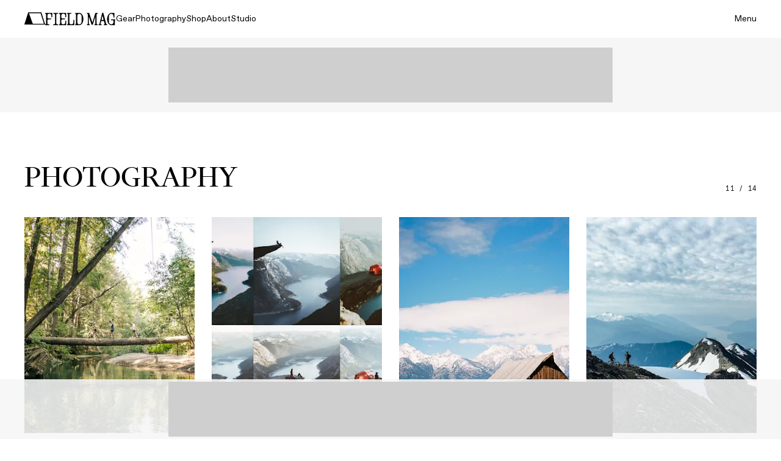

--- FILE ---
content_type: text/html; charset=utf-8
request_url: https://www.fieldmag.com/photo?page=11
body_size: 23856
content:
<!DOCTYPE html>
<html lang="en">
  
  <head>
      <link rel="preconnect" href="https://www.fieldmag.com">
  <link rel="preconnect" crossorigin="crossorigin" href="https://images.ctfassets.net">
  <link rel="preconnect" crossorigin="crossorigin" href="https://www.googletagmanager.com">

    <meta name="mobile-web-app-capable" content="yes">
<meta name="apple-mobile-web-app-capable" content="yes">
<meta name="apple-mobile-web-app-status-bar-style" content="black">
<meta name="apple-mobile-web-app-title" content="Field Mag">
<link rel="apple-touch-icon" type="image/png" href="https://d1oy6al3zakj0p.cloudfront.net/assets/fm-apple-touch-icon-b7bb2765db7d638d18451a08c3861b3a3636a4157dc517e6faf77c11908401ac.png" sizes="180x180" />
<link rel="icon" type="image/x-icon" href="https://d1oy6al3zakj0p.cloudfront.net/assets/fm-favicon-d36dd8fc4adcf44423b110d7b873a709cd634330eb1e711515f4487a4f56bdd0.ico" />

    
    <title>Photography - Page 11 | Field Mag</title>
    
    <meta name="description" content="Film photography, photo essays, camera guides, and gear for adventure photographers" />
    <meta name="viewport" content="width=device-width, initial-scale=1, minimum-scale=1.0, maximum-scale=5.0" />
    
        <link rel="canonical" href="https://www.fieldmag.com/photo?page=11" />
  <meta property="og:type" content="website" />
  <meta property="og:title" content="Photography - Page 11" />
  <meta property="og:url" content="https://www.fieldmag.com/photo?page=11" />
  <meta property="og:image" content="https://d1oy6al3zakj0p.cloudfront.net/assets/fm-logo-share-wordmark-f7dd69ad22180b85e8190636484af24dfd0a2225ed4d685d5977c1d0501d3a2f.jpg" />
  <meta property="og:image:width" content="1200" />
  <meta property="og:image:height" content="675" />
  <meta property="og:site_name" content="Field Mag"/>
  <meta property="og:page_id" content="763827273689933"/>
  <meta name="twitter:card" content="summary" />
  <meta name="twitter:image" content="https://d1oy6al3zakj0p.cloudfront.net/assets/fm-logo-share-wordmark-f7dd69ad22180b85e8190636484af24dfd0a2225ed4d685d5977c1d0501d3a2f.jpg" />
  <meta name="twitter:title" content="Photography - Page 11" />
  <meta name="twitter:site" content="Field Mag" />
  <meta name="twitter:domain" content="https://www.fieldmag.com" />
  <meta name="twitter:creator" content="@fieldmag" />
    <meta property="og:description" content="Film photography, photo essays, camera guides, and gear for adventure photographers" />
    <meta name="twitter:description" content="Film photography, photo essays, camera guides, and gear for adventure photographers" />

    
      <script src="https://securepubads.g.doubleclick.net/tag/js/gpt.js" async></script>
  <script async="async">
//<![CDATA[
    var googletag = googletag || {};
    var fm_slots = {};

    googletag.cmd = googletag.cmd || [];

    googletag.cmd.push(function() {
      
      var fmMappingBillboard = googletag.sizeMapping().
        addSize([1024, 0], [970, 250]).
        addSize([840, 0], [728, 90]).
        addSize([300, 0], [300, 250]).
        addSize([0, 0], []).
        build();

      var fmMappingLeaderboard = googletag.sizeMapping().
        addSize([840, 0], [728, 90]).
        addSize([320, 0], [320, 50]).
        addSize([0, 0], []).
        build();

      var fmMappingArticleLeaderboard = googletag.sizeMapping().
        addSize([300, 0], [300, 250]).
        addSize([0, 0], []).
        build();

      var fmMappingMobileLeaderboard = googletag.sizeMapping().
        addSize([840, 0], []).
        addSize([320, 0], [320, 50]).
        addSize([0, 0], []).
        build();

      var fmMappingSidebar = googletag.sizeMapping().
        addSize([1024, 0], [300, 600]).
        addSize([0, 0], []).
        build();

        googletag.defineSlot('/21768458633/fm_leaderboard', [[320, 50], [728, 90]], 'div-gpt-ad-1559706560863-0').
    defineSizeMapping(fmMappingLeaderboard).
    addService(googletag.pubads());
  googletag.defineSlot('/21768458633/fm_leaderboard', [[320, 50], [728, 90]], 'div-gpt-ad-1559706560863-1').
    defineSizeMapping(fmMappingLeaderboard).
    addService(googletag.pubads());
  googletag.defineSlot('/21768458633/fm_leaderboard', [[320, 50], [728, 90]], 'div-gpt-ad-1559706560863-2').
    defineSizeMapping(fmMappingLeaderboard).
    addService(googletag.pubads());
  googletag.defineSlot('/21768458633/fm_footer', [[300, 250], [728, 90], [970, 250]], 'div-gpt-ad-1542834002667-0').
    defineSizeMapping(fmMappingBillboard).
    addService(googletag.pubads());
  googletag.defineSlot('/21768458633/fm_mobile_leaderboard', [[320, 50], [728, 90]], 'div-gpt-ad-1559687609005-0').
    defineSizeMapping(fmMappingLeaderboard).
    addService(googletag.pubads());


      googletag.pubads().enableSingleRequest();

      googletag.pubads().enableLazyLoad({
        fetchMarginPercent: 500,
        renderMarginPercent: 225,
        mobileScaling: 2.0
      });

      googletag.enableServices();
    });

//]]>
</script>
    <script>
  (function(w,d,s,l,i){w[l]=w[l]||[];w[l].push({'gtm.start':
      new Date().getTime(),event:'gtm.js'});var f=d.getElementsByTagName(s)[0],
      j=d.createElement(s),dl=l!='dataLayer'?'&l='+l:'';j.async=true;j.src=
      'https://www.googletagmanager.com/gtm.js?id='+i+dl;f.parentNode.insertBefore(j,f);
      })(window,document,'script','dataLayer','GTM-587MZLN');
</script>

    
    <link href="https://d1oy6al3zakj0p.cloudfront.net/assets/application-8418702136108cde8859adabacc28a4830cf695cdf26bb7b4edee6042be21850.js" rel="preload" as="script">
    
    <link rel="preload" href="https://d1oy6al3zakj0p.cloudfront.net/assets/favorit-book-819b93713ff58abe26e668947748aec52464dda5fa5adce674182fb57be81784.woff2" as="font" type="font/woff2" crossorigin="anonymous">
<link rel="preload" href="https://d1oy6al3zakj0p.cloudfront.net/assets/financier-display-regular-6ed48f459473f566267f74aa24d885577bfc3a817b2f10cd002c2df52f0f7d74.woff2" as="font" type="font/woff2" crossorigin="anonymous">
<link rel="preload" href="https://d1oy6al3zakj0p.cloudfront.net/assets/gt-pressura-mono-fe86f5c05aace72ca8854dea75933026244ff699fc7f8b608e51a0d0d9b9fd95.woff2" as="font" type="font/woff2" crossorigin="anonymous">

    
    <link rel="stylesheet" media="all" href="https://d1oy6al3zakj0p.cloudfront.net/assets/redesign-3eaefd3b23fee10f9e122f677a965945aef46ffb461ed4024d84d2c69972092c.css" />
  </head>
  
  <body class="fm-body" data-fm-body>
      <noscript>
    <iframe src="https://www.googletagmanager.com/ns.html?id=GTM-587MZLN"
height="0" width="0" style="display:none;visibility:hidden"></iframe>
  </noscript>

    
    

<nav class="fm-nav fm-nav-dark" data-fm-nav>
  <div class="fm-container">
    <div class="fm-nav-left">
      <a aria-label="home" class="fm-nav-logo" href="/">
        

<svg width="34" height="21" viewBox="0 0 34 21" fill="none" xmlns="http://www.w3.org/2000/svg" class=" fm-nav-logo-tent" 
  role="img" 
  aria-hidden="false"
  aria-labelledby="tentLogoTitle tentLogoDesc">
  <title id="tentLogoTitle">Field Mag</title>
  <desc id="tentLogoDesc">Field Mag Text Logo</desc>
<path d="M33.9818 19.7469L27.8598 0.577464C27.7976 0.382713 27.6123 0.25 27.4027 0.25H6.59735C6.38769 0.25 6.20242 0.382713 6.14023 0.577464L0.0182329 19.7469C-0.0615179 19.9966 0.130341 20.25 0.399159 20.25H33.6008C33.8697 20.25 34.0615 19.9966 33.9818 19.7469ZM31.5664 18.8765H14.0855C13.86 18.8765 13.659 18.7381 13.5839 18.5313L7.65915 2.19506C7.58592 1.99313 7.73994 1.78142 7.96009 1.78142H26.1784C26.3643 1.78142 26.5287 1.89888 26.5844 2.07147L31.8708 18.4732C31.9353 18.6732 31.7818 18.8765 31.5664 18.8765Z" fill="currentColor"/>
</svg>

        

<svg width="116" height="22" viewBox="0 0 116 22" fill="none" xmlns="http://www.w3.org/2000/svg" 
  class=" fm-nav-logo-wordmark"
  role="img" 
  aria-hidden="false"
  aria-labelledby="wordmarkTitle wordmarkDesc">
  <title id="wordmarkTitle">Field Mag</title>
  <desc id="wordmarkDesc">Field Mag Logo Wordmark</desc>
<path d="M43.5593 19.8189C44.9807 19.8189 46.133 18.6723 46.133 17.2579V12.7698C46.133 12.656 46.2257 12.5638 46.34 12.5638H47.4307C47.545 12.5638 47.6377 12.656 47.6377 12.7698V21.0373C47.6377 21.1511 47.545 21.2433 47.4307 21.2433L36.1781 21.2435C36.0638 21.2435 35.9711 21.1512 35.9711 21.0374V20.0251C35.9711 19.9113 36.0638 19.8191 36.1781 19.8191H36.2744C36.9769 19.8191 37.5464 19.2523 37.5464 18.5533V3.88382C37.5464 3.18474 36.9769 2.61803 36.2744 2.61803H36.1781C36.0638 2.61803 35.9711 2.52577 35.9711 2.41197V1.3997C35.9711 1.28589 36.0638 1.19364 36.1781 1.19364H42.7041C42.8185 1.19364 42.9112 1.28589 42.9112 1.3997V2.41197C42.9112 2.52577 42.8185 2.61803 42.7041 2.61803H40.9964C40.2938 2.61803 39.7243 3.18474 39.7243 3.88382V17.258C39.7243 18.6725 40.8766 19.8191 42.298 19.8191L43.5593 19.8189Z" fill="currentColor"/>
<path d="M32.9642 14.2877V17.2578C32.9642 18.6723 31.8119 19.8189 30.3905 19.8189H29.1408C27.7194 19.8189 26.5671 18.6723 26.5671 17.2578V13.2945C26.5671 12.3841 27.3088 11.6461 28.2238 11.6461H32.3394C32.4531 11.6461 32.5453 11.5543 32.5453 11.4412V10.3605C32.5453 10.2473 32.4531 10.1556 32.3394 10.1556H28.2238C27.3088 10.1556 26.5671 9.41756 26.5671 8.50713V5.17705C26.5671 3.76264 27.7194 2.61603 29.1408 2.61603H30.3905C31.8119 2.61603 32.9642 3.76264 32.9642 5.17705V7.97012C32.9642 8.08392 33.0569 8.17618 33.1712 8.17618H34.2619C34.3762 8.17618 34.4689 8.08392 34.4689 7.97012V1.3977C34.4689 1.28389 34.3762 1.19164 34.2619 1.19164H23.021C22.9066 1.19164 22.8139 1.28389 22.8139 1.3977V2.40997C22.8139 2.52377 22.9066 2.61603 23.021 2.61603H23.1172C23.8198 2.61603 24.3893 3.18274 24.3893 3.88182V18.5531C24.3893 19.2522 23.8198 19.8189 23.1172 19.8189H23.021C22.9066 19.8189 22.8139 19.9111 22.8139 20.0249V21.0372C22.8139 21.151 22.9066 21.2433 23.021 21.2433H34.2619C34.3762 21.2433 34.4689 21.151 34.4689 21.0372V14.2877C34.4689 14.1739 34.3762 14.0816 34.2619 14.0816H33.1712C33.0569 14.0816 32.9642 14.1739 32.9642 14.2877Z" fill="currentColor"/>
<path d="M100.021 18.8815L95.4333 1.54517C95.3092 1.07657 94.8834 0.75 94.3965 0.75C93.9031 0.75 93.4734 1.08507 93.3554 1.5618L89.0747 18.8618C88.9347 19.4274 88.4249 19.825 87.8395 19.825H87.6171C87.5027 19.825 87.41 19.9172 87.41 20.031V21.0433C87.41 21.1571 87.5027 21.2494 87.6171 21.2494H92.3134C92.4277 21.2494 92.5205 21.1571 92.5205 21.0433V20.031C92.5205 19.9172 92.4277 19.825 92.3134 19.825H91.5939C91.0774 19.825 90.6967 19.3445 90.8172 18.8447L91.6603 15.3498C91.7976 14.7807 92.3091 14.3795 92.8972 14.3795H95.3171C95.8983 14.3795 96.4056 14.7715 96.5495 15.3318L97.4488 18.8334C97.5779 19.336 97.1963 19.825 96.675 19.825H96.5193C96.405 19.825 96.3123 19.9172 96.3123 20.031V21.0433C96.3123 21.1571 96.405 21.2494 96.5193 21.2494H101.266C101.38 21.2494 101.473 21.1571 101.473 21.0433V20.031C101.473 19.9172 101.38 19.825 101.266 19.825H101.252C100.674 19.825 100.169 19.4375 100.021 18.8815ZM92.5451 11.6821L93.8355 6.33299C93.8859 6.12395 94.184 6.12179 94.2375 6.33007L95.6092 11.6708C95.7383 12.1734 95.3567 12.6624 94.8354 12.6624H93.3218C92.8053 12.6624 92.4246 12.1819 92.5451 11.6821Z" fill="currentColor"/>
<path d="M114.902 11.7307H108.178C108.064 11.7307 107.971 11.823 107.971 11.9368V12.9491C107.971 13.0629 108.064 13.1551 108.178 13.1551L110.779 13.1551C111.481 13.1551 112.051 13.7218 112.051 14.4209V15.9633C112.051 18.3687 110.61 19.8367 108.501 19.8367H108.27C105.975 19.8367 104.359 18.3687 104.382 14.5599L104.405 8.10213C104.427 4.3793 105.957 2.57479 108.389 2.60299C108.517 2.60131 108.642 2.60634 108.765 2.61715C110.681 2.78595 111.965 4.47587 112.067 7.639V8.54806C112.067 8.66185 112.159 8.7541 112.274 8.75411L112.353 8.75412C112.354 8.75412 112.354 8.75423 112.355 8.75423H113.314C113.314 8.75423 113.314 8.75423 113.314 8.75423L113.372 8.75421C113.486 8.75423 113.579 8.66197 113.579 8.54815V1.39982C113.579 1.28602 113.486 1.19376 113.372 1.19376L113.114 1.19375C113.113 1.19375 113.113 1.19364 113.113 1.19364H108.134C104.542 1.19364 101.509 6.14739 101.509 11.5038C101.509 16.8602 104.586 21.249 108.131 21.249H114.017C114.131 21.249 114.224 21.1568 114.224 21.043V13.83C114.224 13.4573 114.527 13.1551 114.902 13.1551C115.016 13.1551 115.109 13.0629 115.109 12.9491V11.9368C115.109 11.823 115.016 11.7307 114.902 11.7307Z" fill="currentColor"/>
<path d="M11.448 1.19164H0.207081C0.092715 1.19164 0 1.28389 0 1.3977V2.40997C0 2.52377 0.092715 2.61603 0.207081 2.61603H0.303338C1.00587 2.61603 1.57539 3.18274 1.57539 3.88182V18.5531C1.57539 19.2522 1.00587 19.8189 0.303338 19.8189H0.207081C0.092715 19.8189 0 19.9111 0 20.0249V21.0372C0 21.151 0.092715 21.2433 0.207081 21.2433H6.53366C6.64803 21.2433 6.74074 21.151 6.74074 21.0372V20.0249C6.74074 19.9111 6.64803 19.8189 6.53366 19.8189H5.0253C4.32277 19.8189 3.75325 19.2522 3.75325 18.5531V13.2945C3.75325 12.3841 4.49495 11.6461 5.40988 11.6461H9.52551C9.63923 11.6461 9.73142 11.5543 9.73142 11.4412V10.3605C9.73142 10.2473 9.63923 10.1556 9.52552 10.1556H5.40988C4.49495 10.1556 3.75325 9.41756 3.75325 8.50713V5.17705C3.75325 3.76264 4.90553 2.61603 6.32694 2.61603H7.57658C8.99799 2.61603 10.1503 3.76264 10.1503 5.17705V7.97012C10.1503 8.08392 10.243 8.17618 10.3574 8.17618H11.448C11.5623 8.17618 11.6551 8.08392 11.6551 7.97012V1.3977C11.6551 1.28389 11.5623 1.19164 11.448 1.19164Z" fill="currentColor"/>
<path d="M21.3136 2.40997V1.3977C21.3136 1.28389 21.2209 1.19164 21.1065 1.19164H13.3642C13.2499 1.19164 13.1572 1.28389 13.1572 1.3977V2.40997C13.1572 2.52377 13.2499 2.61603 13.3642 2.61603H14.8745C15.577 2.61603 16.1465 3.18274 16.1465 3.88182V18.5531C16.1465 19.2522 15.577 19.8189 14.8745 19.8189H13.3642C13.2499 19.8189 13.1572 19.9111 13.1572 20.0249V21.0372C13.1572 21.151 13.2499 21.2433 13.3642 21.2433H21.1065C21.2209 21.2433 21.3136 21.151 21.3136 21.0372V20.0249C21.3136 19.9111 21.2209 19.8189 21.1065 19.8189H19.5965C18.8939 19.8189 18.3244 19.2522 18.3244 18.5531V3.88182C18.3244 3.18274 18.8939 2.61603 19.5965 2.61603H21.1065C21.2209 2.61603 21.3136 2.52377 21.3136 2.40997Z" fill="currentColor"/>
<path d="M84.3699 18.5598V3.89034C84.3699 3.19126 84.9394 2.62455 85.6419 2.62455H85.6976C85.8119 2.62455 85.9046 2.53229 85.9046 2.41849V1.40618C85.9046 1.29239 85.812 1.20014 85.6976 1.20012L82.4137 1.19963C82.3222 1.19962 82.2416 1.25929 82.2153 1.34644L77.6575 16.4528C77.5995 16.6452 77.3273 16.6497 77.2629 16.4593L72.1483 1.34075C72.1199 1.25691 72.0409 1.20044 71.952 1.20044L68.725 1.20017C68.6107 1.20016 68.5179 1.29242 68.5179 1.40623V2.41849C68.5179 2.53229 68.6106 2.62455 68.725 2.62455H68.7838C69.4863 2.62455 70.0558 3.19126 70.0558 3.89034V18.5598C70.0558 19.2589 69.4863 19.8256 68.7838 19.8256H68.725C68.6106 19.8256 68.5179 19.9179 68.5179 20.0317V21.0439C68.5179 21.1577 68.6106 21.25 68.725 21.25H72.8851C72.9995 21.25 73.0922 21.1577 73.0922 21.0439V20.0317C73.0922 19.9179 72.9995 19.8256 72.8851 19.8256H72.8292C72.1267 19.8256 71.5572 19.2589 71.5572 18.5598V8.12567C71.5572 7.89226 71.8857 7.83872 71.9605 8.05993L75.9875 19.9639C76.1516 20.4492 76.6088 20.7761 77.1234 20.7761C77.6491 20.7761 78.1134 20.4353 78.2686 19.9356L81.9253 8.16499C81.9955 7.93916 82.3302 7.98948 82.3302 8.22584V18.5598C82.3302 19.2589 81.7607 19.8256 81.0582 19.8256L81.0014 19.8256C80.887 19.8256 80.7942 19.9178 80.7942 20.0317V21.0439C80.7942 21.1577 80.8869 21.25 81.0013 21.25L85.6976 21.2499C85.8119 21.2499 85.9046 21.1577 85.9046 21.0439V20.0316C85.9046 19.9178 85.8119 19.8255 85.6976 19.8256L85.642 19.8256C84.9394 19.8256 84.3699 19.2589 84.3699 18.5598Z" fill="currentColor"/>
<path d="M56.2284 1.20763H49.3478C49.2334 1.20763 49.1407 1.29988 49.1407 1.41368V2.42596C49.1407 2.53976 49.2334 2.63202 49.3478 2.63202C50.0503 2.63202 50.6198 3.19873 50.6198 3.89781V18.5597C50.6198 19.2588 50.0503 19.8255 49.3478 19.8255H49.3448C49.2304 19.8255 49.1377 19.9177 49.1377 20.0316V21.0438C49.1377 21.1576 49.2304 21.2499 49.3448 21.2499H55.9274C59.5873 21.2499 62.6905 17.0697 62.6905 10.9997C62.6905 5.47354 59.4255 1.20763 56.2284 1.20763ZM56.0181 19.8965H55.4614C53.794 19.8965 52.7984 18.6363 52.7984 16.7181V5.88811C52.7984 3.96995 53.794 2.7097 55.6005 2.7097H55.9939C58.0092 2.7097 59.7931 4.15622 59.7931 8.04962V14.8C59.7931 17.9498 58.3572 19.8965 56.0181 19.8965Z" fill="currentColor"/>
</svg>

</a>      <ul class="fm-nav-links fm-body-sans-small">
          <li><a class="fm-nav-link" href="/gear">Gear</a></li>
          <li><a class="fm-nav-link fm-nav-link-active" href="/photo">Photography</a></li>
          <li><a class="fm-nav-link" href="/shop">Shop</a></li>
          <li><a class="fm-nav-link" href="/about">About</a></li>
          <li><a class="fm-nav-link" href="/studio">Studio</a></li>
      </ul>
    </div>
    <div class="fm-nav-right fm-body-sans-small">
      <button class="fm-nav-menu-button" data-fm-menu-open>Menu</button>
    </div>
  </div>
</nav>
<div class="fm-nav-scroll-target" data-fm-nav-target="scroll"></div>


    <div class="fm-menu" data-fm-menu>
  <div class="fm-container">
    <div class="fm-menu-cols">
    
      <a aria-label="home" class="fm-menu-logo" href="/">
        

<svg width="34" height="21" viewBox="0 0 34 21" fill="none" xmlns="http://www.w3.org/2000/svg" class=" fm-menu-logo-tent" 
  role="img" 
  aria-hidden="false"
  aria-labelledby="tentLogoTitle tentLogoDesc">
  <title id="tentLogoTitle">Field Mag</title>
  <desc id="tentLogoDesc">Field Mag Text Logo</desc>
<path d="M33.9818 19.7469L27.8598 0.577464C27.7976 0.382713 27.6123 0.25 27.4027 0.25H6.59735C6.38769 0.25 6.20242 0.382713 6.14023 0.577464L0.0182329 19.7469C-0.0615179 19.9966 0.130341 20.25 0.399159 20.25H33.6008C33.8697 20.25 34.0615 19.9966 33.9818 19.7469ZM31.5664 18.8765H14.0855C13.86 18.8765 13.659 18.7381 13.5839 18.5313L7.65915 2.19506C7.58592 1.99313 7.73994 1.78142 7.96009 1.78142H26.1784C26.3643 1.78142 26.5287 1.89888 26.5844 2.07147L31.8708 18.4732C31.9353 18.6732 31.7818 18.8765 31.5664 18.8765Z" fill="currentColor"/>
</svg>

        

<svg width="116" height="22" viewBox="0 0 116 22" fill="none" xmlns="http://www.w3.org/2000/svg" 
  class=" fm-menu-logo-wordmark"
  role="img" 
  aria-hidden="false"
  aria-labelledby="wordmarkTitle wordmarkDesc">
  <title id="wordmarkTitle">Field Mag</title>
  <desc id="wordmarkDesc">Field Mag Logo Wordmark</desc>
<path d="M43.5593 19.8189C44.9807 19.8189 46.133 18.6723 46.133 17.2579V12.7698C46.133 12.656 46.2257 12.5638 46.34 12.5638H47.4307C47.545 12.5638 47.6377 12.656 47.6377 12.7698V21.0373C47.6377 21.1511 47.545 21.2433 47.4307 21.2433L36.1781 21.2435C36.0638 21.2435 35.9711 21.1512 35.9711 21.0374V20.0251C35.9711 19.9113 36.0638 19.8191 36.1781 19.8191H36.2744C36.9769 19.8191 37.5464 19.2523 37.5464 18.5533V3.88382C37.5464 3.18474 36.9769 2.61803 36.2744 2.61803H36.1781C36.0638 2.61803 35.9711 2.52577 35.9711 2.41197V1.3997C35.9711 1.28589 36.0638 1.19364 36.1781 1.19364H42.7041C42.8185 1.19364 42.9112 1.28589 42.9112 1.3997V2.41197C42.9112 2.52577 42.8185 2.61803 42.7041 2.61803H40.9964C40.2938 2.61803 39.7243 3.18474 39.7243 3.88382V17.258C39.7243 18.6725 40.8766 19.8191 42.298 19.8191L43.5593 19.8189Z" fill="currentColor"/>
<path d="M32.9642 14.2877V17.2578C32.9642 18.6723 31.8119 19.8189 30.3905 19.8189H29.1408C27.7194 19.8189 26.5671 18.6723 26.5671 17.2578V13.2945C26.5671 12.3841 27.3088 11.6461 28.2238 11.6461H32.3394C32.4531 11.6461 32.5453 11.5543 32.5453 11.4412V10.3605C32.5453 10.2473 32.4531 10.1556 32.3394 10.1556H28.2238C27.3088 10.1556 26.5671 9.41756 26.5671 8.50713V5.17705C26.5671 3.76264 27.7194 2.61603 29.1408 2.61603H30.3905C31.8119 2.61603 32.9642 3.76264 32.9642 5.17705V7.97012C32.9642 8.08392 33.0569 8.17618 33.1712 8.17618H34.2619C34.3762 8.17618 34.4689 8.08392 34.4689 7.97012V1.3977C34.4689 1.28389 34.3762 1.19164 34.2619 1.19164H23.021C22.9066 1.19164 22.8139 1.28389 22.8139 1.3977V2.40997C22.8139 2.52377 22.9066 2.61603 23.021 2.61603H23.1172C23.8198 2.61603 24.3893 3.18274 24.3893 3.88182V18.5531C24.3893 19.2522 23.8198 19.8189 23.1172 19.8189H23.021C22.9066 19.8189 22.8139 19.9111 22.8139 20.0249V21.0372C22.8139 21.151 22.9066 21.2433 23.021 21.2433H34.2619C34.3762 21.2433 34.4689 21.151 34.4689 21.0372V14.2877C34.4689 14.1739 34.3762 14.0816 34.2619 14.0816H33.1712C33.0569 14.0816 32.9642 14.1739 32.9642 14.2877Z" fill="currentColor"/>
<path d="M100.021 18.8815L95.4333 1.54517C95.3092 1.07657 94.8834 0.75 94.3965 0.75C93.9031 0.75 93.4734 1.08507 93.3554 1.5618L89.0747 18.8618C88.9347 19.4274 88.4249 19.825 87.8395 19.825H87.6171C87.5027 19.825 87.41 19.9172 87.41 20.031V21.0433C87.41 21.1571 87.5027 21.2494 87.6171 21.2494H92.3134C92.4277 21.2494 92.5205 21.1571 92.5205 21.0433V20.031C92.5205 19.9172 92.4277 19.825 92.3134 19.825H91.5939C91.0774 19.825 90.6967 19.3445 90.8172 18.8447L91.6603 15.3498C91.7976 14.7807 92.3091 14.3795 92.8972 14.3795H95.3171C95.8983 14.3795 96.4056 14.7715 96.5495 15.3318L97.4488 18.8334C97.5779 19.336 97.1963 19.825 96.675 19.825H96.5193C96.405 19.825 96.3123 19.9172 96.3123 20.031V21.0433C96.3123 21.1571 96.405 21.2494 96.5193 21.2494H101.266C101.38 21.2494 101.473 21.1571 101.473 21.0433V20.031C101.473 19.9172 101.38 19.825 101.266 19.825H101.252C100.674 19.825 100.169 19.4375 100.021 18.8815ZM92.5451 11.6821L93.8355 6.33299C93.8859 6.12395 94.184 6.12179 94.2375 6.33007L95.6092 11.6708C95.7383 12.1734 95.3567 12.6624 94.8354 12.6624H93.3218C92.8053 12.6624 92.4246 12.1819 92.5451 11.6821Z" fill="currentColor"/>
<path d="M114.902 11.7307H108.178C108.064 11.7307 107.971 11.823 107.971 11.9368V12.9491C107.971 13.0629 108.064 13.1551 108.178 13.1551L110.779 13.1551C111.481 13.1551 112.051 13.7218 112.051 14.4209V15.9633C112.051 18.3687 110.61 19.8367 108.501 19.8367H108.27C105.975 19.8367 104.359 18.3687 104.382 14.5599L104.405 8.10213C104.427 4.3793 105.957 2.57479 108.389 2.60299C108.517 2.60131 108.642 2.60634 108.765 2.61715C110.681 2.78595 111.965 4.47587 112.067 7.639V8.54806C112.067 8.66185 112.159 8.7541 112.274 8.75411L112.353 8.75412C112.354 8.75412 112.354 8.75423 112.355 8.75423H113.314C113.314 8.75423 113.314 8.75423 113.314 8.75423L113.372 8.75421C113.486 8.75423 113.579 8.66197 113.579 8.54815V1.39982C113.579 1.28602 113.486 1.19376 113.372 1.19376L113.114 1.19375C113.113 1.19375 113.113 1.19364 113.113 1.19364H108.134C104.542 1.19364 101.509 6.14739 101.509 11.5038C101.509 16.8602 104.586 21.249 108.131 21.249H114.017C114.131 21.249 114.224 21.1568 114.224 21.043V13.83C114.224 13.4573 114.527 13.1551 114.902 13.1551C115.016 13.1551 115.109 13.0629 115.109 12.9491V11.9368C115.109 11.823 115.016 11.7307 114.902 11.7307Z" fill="currentColor"/>
<path d="M11.448 1.19164H0.207081C0.092715 1.19164 0 1.28389 0 1.3977V2.40997C0 2.52377 0.092715 2.61603 0.207081 2.61603H0.303338C1.00587 2.61603 1.57539 3.18274 1.57539 3.88182V18.5531C1.57539 19.2522 1.00587 19.8189 0.303338 19.8189H0.207081C0.092715 19.8189 0 19.9111 0 20.0249V21.0372C0 21.151 0.092715 21.2433 0.207081 21.2433H6.53366C6.64803 21.2433 6.74074 21.151 6.74074 21.0372V20.0249C6.74074 19.9111 6.64803 19.8189 6.53366 19.8189H5.0253C4.32277 19.8189 3.75325 19.2522 3.75325 18.5531V13.2945C3.75325 12.3841 4.49495 11.6461 5.40988 11.6461H9.52551C9.63923 11.6461 9.73142 11.5543 9.73142 11.4412V10.3605C9.73142 10.2473 9.63923 10.1556 9.52552 10.1556H5.40988C4.49495 10.1556 3.75325 9.41756 3.75325 8.50713V5.17705C3.75325 3.76264 4.90553 2.61603 6.32694 2.61603H7.57658C8.99799 2.61603 10.1503 3.76264 10.1503 5.17705V7.97012C10.1503 8.08392 10.243 8.17618 10.3574 8.17618H11.448C11.5623 8.17618 11.6551 8.08392 11.6551 7.97012V1.3977C11.6551 1.28389 11.5623 1.19164 11.448 1.19164Z" fill="currentColor"/>
<path d="M21.3136 2.40997V1.3977C21.3136 1.28389 21.2209 1.19164 21.1065 1.19164H13.3642C13.2499 1.19164 13.1572 1.28389 13.1572 1.3977V2.40997C13.1572 2.52377 13.2499 2.61603 13.3642 2.61603H14.8745C15.577 2.61603 16.1465 3.18274 16.1465 3.88182V18.5531C16.1465 19.2522 15.577 19.8189 14.8745 19.8189H13.3642C13.2499 19.8189 13.1572 19.9111 13.1572 20.0249V21.0372C13.1572 21.151 13.2499 21.2433 13.3642 21.2433H21.1065C21.2209 21.2433 21.3136 21.151 21.3136 21.0372V20.0249C21.3136 19.9111 21.2209 19.8189 21.1065 19.8189H19.5965C18.8939 19.8189 18.3244 19.2522 18.3244 18.5531V3.88182C18.3244 3.18274 18.8939 2.61603 19.5965 2.61603H21.1065C21.2209 2.61603 21.3136 2.52377 21.3136 2.40997Z" fill="currentColor"/>
<path d="M84.3699 18.5598V3.89034C84.3699 3.19126 84.9394 2.62455 85.6419 2.62455H85.6976C85.8119 2.62455 85.9046 2.53229 85.9046 2.41849V1.40618C85.9046 1.29239 85.812 1.20014 85.6976 1.20012L82.4137 1.19963C82.3222 1.19962 82.2416 1.25929 82.2153 1.34644L77.6575 16.4528C77.5995 16.6452 77.3273 16.6497 77.2629 16.4593L72.1483 1.34075C72.1199 1.25691 72.0409 1.20044 71.952 1.20044L68.725 1.20017C68.6107 1.20016 68.5179 1.29242 68.5179 1.40623V2.41849C68.5179 2.53229 68.6106 2.62455 68.725 2.62455H68.7838C69.4863 2.62455 70.0558 3.19126 70.0558 3.89034V18.5598C70.0558 19.2589 69.4863 19.8256 68.7838 19.8256H68.725C68.6106 19.8256 68.5179 19.9179 68.5179 20.0317V21.0439C68.5179 21.1577 68.6106 21.25 68.725 21.25H72.8851C72.9995 21.25 73.0922 21.1577 73.0922 21.0439V20.0317C73.0922 19.9179 72.9995 19.8256 72.8851 19.8256H72.8292C72.1267 19.8256 71.5572 19.2589 71.5572 18.5598V8.12567C71.5572 7.89226 71.8857 7.83872 71.9605 8.05993L75.9875 19.9639C76.1516 20.4492 76.6088 20.7761 77.1234 20.7761C77.6491 20.7761 78.1134 20.4353 78.2686 19.9356L81.9253 8.16499C81.9955 7.93916 82.3302 7.98948 82.3302 8.22584V18.5598C82.3302 19.2589 81.7607 19.8256 81.0582 19.8256L81.0014 19.8256C80.887 19.8256 80.7942 19.9178 80.7942 20.0317V21.0439C80.7942 21.1577 80.8869 21.25 81.0013 21.25L85.6976 21.2499C85.8119 21.2499 85.9046 21.1577 85.9046 21.0439V20.0316C85.9046 19.9178 85.8119 19.8255 85.6976 19.8256L85.642 19.8256C84.9394 19.8256 84.3699 19.2589 84.3699 18.5598Z" fill="currentColor"/>
<path d="M56.2284 1.20763H49.3478C49.2334 1.20763 49.1407 1.29988 49.1407 1.41368V2.42596C49.1407 2.53976 49.2334 2.63202 49.3478 2.63202C50.0503 2.63202 50.6198 3.19873 50.6198 3.89781V18.5597C50.6198 19.2588 50.0503 19.8255 49.3478 19.8255H49.3448C49.2304 19.8255 49.1377 19.9177 49.1377 20.0316V21.0438C49.1377 21.1576 49.2304 21.2499 49.3448 21.2499H55.9274C59.5873 21.2499 62.6905 17.0697 62.6905 10.9997C62.6905 5.47354 59.4255 1.20763 56.2284 1.20763ZM56.0181 19.8965H55.4614C53.794 19.8965 52.7984 18.6363 52.7984 16.7181V5.88811C52.7984 3.96995 53.794 2.7097 55.6005 2.7097H55.9939C58.0092 2.7097 59.7931 4.15622 59.7931 8.04962V14.8C59.7931 17.9498 58.3572 19.8965 56.0181 19.8965Z" fill="currentColor"/>
</svg>

</a>
      <button class="fm-menu-close" data-fm-menu-close>
        


<svg width="22" height="22" viewBox="0 0 22 22" fill="none" xmlns="http://www.w3.org/2000/svg" class="">
<path d="M21 1.45313L1.201 21.2521M20.9999 20.5469L1.20093 0.747894" stroke="currentColor"/>
</svg>

      </button>
      
      

<form action="/search" method="get" class="fm-search fm-menu-search" data-search-form="">
  <input type="text" name="query" id="query" value="" placeholder="Type here to search" class="fm-search-input fm-body-sans-small" data-search-form-input="" />
  <button type="submit" class="fm-search-button">
          <svg width="16" height="16" viewBox="0 0 16 16" fill="none" xmlns="http://www.w3.org/2000/svg">
<path d="M11.0815 3.30232C8.93359 1.15444 5.45118 1.15444 3.3033 3.30232C1.15541 5.4502 1.15541 8.93261 3.3033 11.0805C5.45118 13.2284 8.93359 13.2284 11.0815 11.0805L11.7886 11.7876C9.25017 14.326 5.1346 14.326 2.59619 11.7876C0.0577809 9.24919 0.0577809 5.13362 2.59619 2.59521C5.1346 0.0568043 9.25017 0.0568043 11.7886 2.59521C14.327 5.13362 14.327 9.24919 11.7886 11.7876L11.0815 11.0805C13.2294 8.93261 13.2294 5.4502 11.0815 3.30232Z" fill="black"/>
<path d="M15.6763 14.9691L14.9692 15.6762L10.7266 11.4336L11.4337 10.7265L15.6763 14.9691Z" fill="black"/>
</svg>

  </button>
</form>

      <div class="fm-menu-link-lists fm-body-sans-regular">
        <ul class="fm-menu-link-list">
          <li>
            <a class="fm-body-sans-bold" href="/shop">Shop</a>
          </li>
          <li>
            <a class="fm-body-sans-bold" href="/studio">Field Mag Studio</a>
          </li>
        </ul>
        <ul class="fm-menu-link-list">
          <li>
            <a class="fm-body-sans-bold" href="/features">Features</a>
          </li>
          <li>
            <a href="/tag/interviews">Interviews</a>
          </li>
          <li>
            <a href="/tag/video">Field Mag Video</a>
          </li>
          <li>
            <a href="/tag/travel%20guides">Travel Guides</a>
          </li>
        </ul>
        <ul class="fm-menu-link-list">
          <li>
            <a class="fm-body-sans-bold" href="/gear">Outdoor Gear</a>
          </li>
          <li>
            <a href="/hiking">Hiking</a>
          </li>
          <li>
            <a href="/camping">Camping</a>
          </li>
          <li>
            <a href="/tag/backpacking">Backpacking</a>
          </li>
          <li>
            <a href="/running">Running</a>
          </li>
          <li>
            <a href="/climbing">Climbing</a>
          </li>
          <li>
            <a href="/fly-fishing">Fly Fishing</a>
          </li>
          <li>
            <a href="/cycling">Cycling &amp; Bikepacking</a>
          </li>
          <li>
            <a href="/skiing">Skiing</a>
          </li>
          <li>
            <a href="/snowboarding">Snowboarding</a>
          </li>
        </ul>
        <ul class="fm-menu-link-list">
          <li>
            <a class="fm-body-sans-bold" href="/tag/style">Style</a>
          </li>
          <li>
            <a href="/tag/apparel">Apparel</a>
          </li>
          <li>
            <a href="/tag/footwear">Footwear</a>
          </li>
          <li>
            <a href="/tag/brand%20guides">Brand Guides</a>
          </li>
          <li>
            <a href="/tag/sustainable%20design">Sustainable Design</a>
          </li>
        </ul>
        <ul class="fm-menu-link-list">
          <li>
            <a class="fm-body-sans-bold" href="/photo">Photography</a>
          </li>
          <li>
            <a href="/tag/photo%20essays">Photo Essays</a>
          </li>
          <li>
            <a href="/tag/camera%20guides">Camera Guides</a>
          </li>
          <li>
            <a href="/tag/profiles">Photographer Profiles</a>
          </li>
        </ul>
        <ul class="fm-menu-link-list">
          <li>
            <a class="fm-body-sans-bold" href="/travel">Travel</a>
          </li>
          <li>
            <a href="/tag/hiking%20guides">Hiking Guides</a>
          </li>
          <li>
            <a href="/tag/national%20parks">National Parks</a>
          </li>
        </ul>
        <ul class="fm-menu-link-list">
          <li>
            <a class="fm-body-sans-bold" href="/cabins">Cabins</a>
          </li>
          <li>
            <a href="/tag/a-frames">A-Frames</a>
          </li>
          <li>
            <a href="/tag/caabin%20kits">Cabin Kits</a>
          </li>
          <li>
            <a href="/glamping">Glamping</a>
          </li>
          <li>
            <a href="/tag/saunas">Saunas</a>
          </li>
          <li>
            <a href="/tag/modern%20cabins">Modern Cabins</a>
          </li>
          <li>
            <a href="/tag/landscape%20hotels">Landscape Hotels</a>
          </li>
          <li>
            <a href="/tag/vacation%20rentals">Vacation Rental Guide</a>
          </li>
        </ul>
        <ul class="fm-menu-link-list">
          <li>
            <a class="fm-body-sans-bold" href="/articles">View All Articles</a>
          </li>
        </ul>
      </div>

      <ul class="fm-menu-social-list">
        <li>
          <a aria-label="Instagram" href="https://www.instagram.com/fieldmag/" rel="noopener" target="_blank">
            <svg width="24" height="24" viewBox="0 0 24 24" fill="none" xmlns="http://www.w3.org/2000/svg">
<path d="M17.34 5.46C17.1027 5.46 16.8707 5.53038 16.6733 5.66224C16.476 5.79409 16.3222 5.98151 16.2313 6.20078C16.1405 6.42005 16.1168 6.66133 16.1631 6.89411C16.2094 7.12689 16.3236 7.34071 16.4915 7.50853C16.6593 7.67635 16.8731 7.79064 17.1059 7.83694C17.3387 7.88324 17.5799 7.85948 17.7992 7.76866C18.0185 7.67783 18.2059 7.52402 18.3378 7.32668C18.4696 7.12935 18.54 6.89734 18.54 6.66C18.54 6.34174 18.4136 6.03652 18.1885 5.81147C17.9635 5.58643 17.6583 5.46 17.34 5.46ZM21.94 7.88C21.9206 7.0503 21.7652 6.2294 21.48 5.45C21.2257 4.78313 20.83 4.17928 20.32 3.68C19.8248 3.16743 19.2196 2.77418 18.55 2.53C17.7727 2.23616 16.9508 2.07721 16.12 2.06C15.06 2 14.72 2 12 2C9.28 2 8.94 2 7.88 2.06C7.04915 2.07721 6.22734 2.23616 5.45 2.53C4.78168 2.77665 4.17693 3.16956 3.68 3.68C3.16743 4.17518 2.77418 4.78044 2.53 5.45C2.23616 6.22734 2.07721 7.04915 2.06 7.88C2 8.94 2 9.28 2 12C2 14.72 2 15.06 2.06 16.12C2.07721 16.9508 2.23616 17.7727 2.53 18.55C2.77418 19.2196 3.16743 19.8248 3.68 20.32C4.17693 20.8304 4.78168 21.2234 5.45 21.47C6.22734 21.7638 7.04915 21.9228 7.88 21.94C8.94 22 9.28 22 12 22C14.72 22 15.06 22 16.12 21.94C16.9508 21.9228 17.7727 21.7638 18.55 21.47C19.2196 21.2258 19.8248 20.8326 20.32 20.32C20.8322 19.8226 21.2283 19.2182 21.48 18.55C21.7652 17.7706 21.9206 16.9497 21.94 16.12C21.94 15.06 22 14.72 22 12C22 9.28 22 8.94 21.94 7.88ZM20.14 16C20.1327 16.6348 20.0178 17.2637 19.8 17.86C19.6403 18.2952 19.3839 18.6884 19.05 19.01C18.7256 19.3405 18.3332 19.5964 17.9 19.76C17.3037 19.9778 16.6748 20.0927 16.04 20.1C15.04 20.15 14.67 20.16 12.04 20.16C9.41 20.16 9.04 20.16 8.04 20.1C7.38089 20.1123 6.72459 20.0109 6.1 19.8C5.68578 19.6281 5.31136 19.3728 5 19.05C4.66809 18.7287 4.41484 18.3352 4.26 17.9C4.01586 17.2952 3.88044 16.6519 3.86 16C3.86 15 3.8 14.63 3.8 12C3.8 9.37 3.8 9 3.86 8C3.86448 7.35106 3.98295 6.70795 4.21 6.1C4.38605 5.67791 4.65627 5.30166 5 5C5.30381 4.65617 5.67929 4.3831 6.1 4.2C6.70955 3.98004 7.352 3.86508 8 3.86C9 3.86 9.37 3.8 12 3.8C14.63 3.8 15 3.8 16 3.86C16.6348 3.86728 17.2637 3.98225 17.86 4.2C18.3144 4.36865 18.7223 4.64285 19.05 5C19.3777 5.30718 19.6338 5.68273 19.8 6.1C20.0223 6.70893 20.1373 7.35178 20.14 8C20.19 9 20.2 9.37 20.2 12C20.2 14.63 20.19 15 20.14 16ZM12 6.87C10.9858 6.87198 9.99496 7.17453 9.15265 7.73942C8.31035 8.30431 7.65438 9.1062 7.26763 10.0438C6.88089 10.9813 6.78072 12.0125 6.97979 13.0069C7.17886 14.0014 7.66824 14.9145 8.38608 15.631C9.10392 16.3474 10.018 16.835 11.0129 17.0321C12.0077 17.2293 13.0387 17.1271 13.9755 16.7385C14.9123 16.35 15.7129 15.6924 16.2761 14.849C16.8394 14.0056 17.14 13.0142 17.14 12C17.1413 11.3251 17.0092 10.6566 16.7512 10.033C16.4933 9.40931 16.1146 8.84281 15.6369 8.36605C15.1592 7.88929 14.5919 7.51168 13.9678 7.25493C13.3436 6.99818 12.6749 6.86736 12 6.87ZM12 15.33C11.3414 15.33 10.6976 15.1347 10.15 14.7688C9.60234 14.4029 9.17552 13.8828 8.92348 13.2743C8.67144 12.6659 8.6055 11.9963 8.73398 11.3503C8.86247 10.7044 9.17963 10.111 9.64533 9.64533C10.111 9.17963 10.7044 8.86247 11.3503 8.73398C11.9963 8.6055 12.6659 8.67144 13.2743 8.92348C13.8828 9.17552 14.4029 9.60234 14.7688 10.15C15.1347 10.6976 15.33 11.3414 15.33 12C15.33 12.4373 15.2439 12.8703 15.0765 13.2743C14.9092 13.6784 14.6639 14.0454 14.3547 14.3547C14.0454 14.6639 13.6784 14.9092 13.2743 15.0765C12.8703 15.2439 12.4373 15.33 12 15.33Z" fill="currentColor"/>
</svg>

          </a>
        </li>
        <li>
          <a aria-label="Twitter" href="https://x.com/fieldmag/" rel="noopener" target="_blank">
            <svg width="24" height="24" viewBox="0 0 24 24" fill="none" xmlns="http://www.w3.org/2000/svg">
<path d="M18.3815 2H21.7537L14.3496 10.4871L23 22H16.2116L10.8967 15.0037L4.81206 22H1.43985L9.28391 12.9225L1 2H7.95701L12.7587 8.39114L18.3815 2ZM17.2013 20.0074H19.0706L6.97467 3.91882H4.96601L17.2013 20.0074Z" fill="currentColor"/>
</svg>

          </a>
        </li>
        <li>
          <a aria-label="Pinterest" href="https://www.pinterest.com/fieldmag/" rel="noopener" target="_blank">
            <svg width="24" height="24" viewBox="0 0 24 24" fill="none" xmlns="http://www.w3.org/2000/svg">
<path d="M12.4845 1.66602C6.84395 1.66602 4 5.70976 4 9.08208C4 11.1238 4.77299 12.94 6.43069 13.6172C6.70281 13.7283 6.94658 13.6212 7.02572 13.3203C7.08031 13.1119 7.21002 12.5864 7.26779 12.3674C7.34735 12.0697 7.31625 11.9654 7.09703 11.706C6.61902 11.142 6.31346 10.412 6.31346 9.3779C6.31346 6.37779 8.55815 3.69212 12.1588 3.69212C15.3464 3.69212 17.098 5.64014 17.098 8.24159C17.098 11.6645 15.5832 14.5533 13.3345 14.5533C12.0923 14.5533 11.163 13.5262 11.4609 12.2665C11.8177 10.7626 12.5086 9.13942 12.5086 8.05411C12.5086 7.08243 11.9874 6.27178 10.9078 6.27178C9.63817 6.27178 8.61846 7.5852 8.61846 9.34447C8.61846 10.4651 8.99701 11.2231 8.99701 11.2231C8.99701 11.2231 7.69756 16.7279 7.4703 17.692C7.01641 19.6117 7.40216 21.9653 7.43475 22.203C7.45358 22.3439 7.6345 22.3773 7.7166 22.2711C7.83404 22.1181 9.34595 20.2516 9.85993 18.3863C10.0053 17.8581 10.6945 15.1234 10.6945 15.1234C11.1071 15.9099 12.3126 16.6029 13.5947 16.6029C17.4108 16.6029 20.0002 13.1239 20.0002 8.46674C20.0004 4.94545 17.0174 1.66602 12.4845 1.66602Z" fill="currentColor"/>
</svg>

          </a>
        </li>
        <li>
          <a aria-label="Facebook" href="https://www.facebook.com/thefieldmag/" rel="noopener" target="_blank">
            <svg width="24" height="24" viewBox="0 0 24 24" fill="none" xmlns="http://www.w3.org/2000/svg">
<path d="M6.85485 12.7175H9.26645V22.6456C9.26645 22.8416 9.42528 23.0005 9.6213 23.0005H13.7103C13.9063 23.0005 14.0651 22.8416 14.0651 22.6456V12.7642H16.8375C17.0177 12.7642 17.1694 12.629 17.19 12.4499L17.611 8.79484C17.6226 8.69427 17.5907 8.59357 17.5234 8.51813C17.4561 8.44262 17.3597 8.3994 17.2586 8.3994H14.0653V6.10822C14.0653 5.41755 14.4371 5.06732 15.1707 5.06732C15.2752 5.06732 17.2586 5.06732 17.2586 5.06732C17.4546 5.06732 17.6134 4.90842 17.6134 4.71247V1.35747C17.6134 1.16146 17.4546 1.00263 17.2586 1.00263H14.3811C14.3608 1.00163 14.3158 1 14.2493 1C13.7501 1 12.0147 1.09801 10.6438 2.35913C9.12494 3.75666 9.33607 5.42997 9.38653 5.72009V8.39933H6.85485C6.65883 8.39933 6.5 8.55815 6.5 8.75417V12.3625C6.5 12.5585 6.65883 12.7175 6.85485 12.7175Z" fill="currentColor"/>
</svg>

          </a>
        </li>
        <li>
          <a aria-label="YouTube" href="https://www.youtube.com/channel/UC-yUTgdkDjbhw2bkG3heYsw" rel="noopener" target="_blank">
            <svg width="24" height="24" viewBox="0 0 24 24" fill="none" xmlns="http://www.w3.org/2000/svg">
<path d="M23.0088 9.45168C23.0503 8.24997 22.8364 7.05581 22.3841 5.94726C22.2114 5.52414 21.9667 5.12316 21.5998 4.85072C21.2414 4.58456 20.8241 4.40225 20.3788 4.32168C17.5963 4.06921 14.8023 3.96573 12.0088 4.01168C9.22546 3.96364 6.44152 4.06378 3.66882 4.31168C3.12064 4.4114 2.61333 4.66853 2.20882 5.05168C1.30882 5.88168 1.20882 7.30168 1.10882 8.50168C0.963728 10.6592 0.963728 12.8241 1.10882 14.9817C1.13775 15.6571 1.23831 16.3275 1.40882 16.9817C1.52939 17.4867 1.77334 17.954 2.11882 18.3417C2.52608 18.7451 3.0452 19.0169 3.60882 19.1217C5.76473 19.3878 7.93703 19.4981 10.1088 19.4517C13.6088 19.5017 16.6788 19.4517 20.3088 19.1717C20.8863 19.0733 21.42 18.8012 21.8388 18.3917C22.1188 18.1116 22.3279 17.7688 22.4488 17.3917C22.8064 16.2943 22.9821 15.1458 22.9688 13.9917C23.0088 13.4317 23.0088 10.0517 23.0088 9.45168ZM9.74882 14.5917V8.40168L15.6688 11.5117C14.0088 12.4317 11.8188 13.4717 9.74882 14.5917Z" fill="currentColor"/>
</svg>

          </a>
        </li>
      </ul>

      <div class="fm-menu-magazine">
        <div class="fm-menu-magazine-header">
          <a class="fm-body-sans-bold" href="/shop/field-mag-print-issue-01">Current Issue</a><a class="fm-body-mono-medium" href="/shop/field-mag-print-issue-01">Issue 01: 2025</a>
        </div>
        <a class="fm-menu-magazine-thumbnail" href="/shop/field-mag-print-issue-01">
          <img 
            src="//images.ctfassets.net/r7p9m4b1iqbp/3d16yDJpDcqiIdTq3r9zTs/ea21ca56918021ae677767097750f3c3/FM01_Cover_Proof_Unger.jpg?w=340&fm=webp&q=80" 
            srcset="//images.ctfassets.net/r7p9m4b1iqbp/3d16yDJpDcqiIdTq3r9zTs/ea21ca56918021ae677767097750f3c3/FM01_Cover_Proof_Unger.jpg?w=340&fm=webp&q=80 1x, //images.ctfassets.net/r7p9m4b1iqbp/3d16yDJpDcqiIdTq3r9zTs/ea21ca56918021ae677767097750f3c3/FM01_Cover_Proof_Unger.jpg?w=680&fm=webp&q=80 2x" 
            alt="Field Mag Issue 01" 
            class="fm-menu-magazine-thumbnail" 
            loading="lazy"
          />
</a>      </div>

      <div class="fm-menu-footer">
        <ul class="fm-menu-footer-list fm-body-sans-small">
          <li>
            <a href="/about">About Us</a>
          </li>
          <li>
            <a href="/privacy">Privacy Policy</a>
          </li>
          <li>
            <a href="/terms">Terms of Use</a>
          </li>
          <li>
            <a href="/sitemap">Sitemap</a>
          </li>
          <li>
            <a href="/feed">RSS</a>
          </li>
        </ul>
        <div class="fm-body-mono-small">Field Mag® is a registered trademark with U.S. Pat. & Tm Off</div>
      </div>
    </div>
  </div>
</div>

    
    





<div class="fm-ad-slot fm-ad-slot-leaderboard">
  <div class="fm-ad-slot-creative fm-ad-slot-creative-fmMappingLeaderboard">
    <div class="gpt" id="div-gpt-ad-1559706560863-0">
      <script>
        googletag.cmd.push(function () {
          googletag.display("div-gpt-ad-1559706560863-0");
        });
      </script>
    </div>
  </div>
</div>


<main>

  
  <div class="fm-collection-list-module fm-module-spacing-80">
    <div class="fm-container">
        <div class="fm-collection-list-module-header">
            <h1 class="fm-headline-h3">Photography</h1>
            <div class="fm-collection-list-module-pages fm-body-mono-small">
              11 / 14
            </div>
        </div>

      <div class="fm-collection-list-module-cols">
          


<a href="/articles/outpost-trade-show-redwoods-film">
  <article class="fm-article-card-medium">
    <img
      src="//images.ctfassets.net/r7p9m4b1iqbp/5bKlGeimp2GYaUEM2oEigy/abf5d4537dfc6812874f7cefcb0398e4/Outpost-Navarro-monicasemergiu-9.jpg?w=290&h=428&fit=thumb&fm=webp&q=80"
      srcset="//images.ctfassets.net/r7p9m4b1iqbp/5bKlGeimp2GYaUEM2oEigy/abf5d4537dfc6812874f7cefcb0398e4/Outpost-Navarro-monicasemergiu-9.jpg?w=290&h=428&fit=thumb&fm=webp&q=80 290w,
              //images.ctfassets.net/r7p9m4b1iqbp/5bKlGeimp2GYaUEM2oEigy/abf5d4537dfc6812874f7cefcb0398e4/Outpost-Navarro-monicasemergiu-9.jpg?w=580&h=856&fit=thumb&fm=webp&q=80 580w,
              //images.ctfassets.net/r7p9m4b1iqbp/5bKlGeimp2GYaUEM2oEigy/abf5d4537dfc6812874f7cefcb0398e4/Outpost-Navarro-monicasemergiu-9.jpg?w=337&h=428&fit=thumb&fm=webp&q=80 337w,
              //images.ctfassets.net/r7p9m4b1iqbp/5bKlGeimp2GYaUEM2oEigy/abf5d4537dfc6812874f7cefcb0398e4/Outpost-Navarro-monicasemergiu-9.jpg?w=674&h=856&fit=thumb&fm=webp&q=80 674w"
      sizes="(min-width: 840px) 337px, 290px"
      class="fm-article-card-medium-image"
      loading="lazy"
      alt="How Outpost Is Changing the Trade Show Model in the Redwoods"
    />

    <h3 class="fm-article-card-medium-headline fm-headline-h5">
      Inside Outpost, Adult Summer Camp in the Redwoods
    </h3>

    <p class="fm-article-card-medium-body fm-body-sans-small">
      A fresh take on the aging trade show concept puts experience and people ahead of big budget booths
    </p>
  </article>
</a>
          

          


<a href="/articles/instagram-trends-outdoor-cliche-photography">
  <article class="fm-article-card-medium">
    <img
      src="//images.ctfassets.net/r7p9m4b1iqbp/eG1DO2Q0sSysya8iACsww/dcd0477ef1f9a7ae70cec30761aa3731/Fieldmag-com-Cliche-Photo-trolltunga.jpg?w=290&h=428&fit=thumb&fm=webp&q=80"
      srcset="//images.ctfassets.net/r7p9m4b1iqbp/eG1DO2Q0sSysya8iACsww/dcd0477ef1f9a7ae70cec30761aa3731/Fieldmag-com-Cliche-Photo-trolltunga.jpg?w=290&h=428&fit=thumb&fm=webp&q=80 290w,
              //images.ctfassets.net/r7p9m4b1iqbp/eG1DO2Q0sSysya8iACsww/dcd0477ef1f9a7ae70cec30761aa3731/Fieldmag-com-Cliche-Photo-trolltunga.jpg?w=580&h=856&fit=thumb&fm=webp&q=80 580w,
              //images.ctfassets.net/r7p9m4b1iqbp/eG1DO2Q0sSysya8iACsww/dcd0477ef1f9a7ae70cec30761aa3731/Fieldmag-com-Cliche-Photo-trolltunga.jpg?w=337&h=428&fit=thumb&fm=webp&q=80 337w,
              //images.ctfassets.net/r7p9m4b1iqbp/eG1DO2Q0sSysya8iACsww/dcd0477ef1f9a7ae70cec30761aa3731/Fieldmag-com-Cliche-Photo-trolltunga.jpg?w=674&h=856&fit=thumb&fm=webp&q=80 674w"
      sizes="(min-width: 840px) 337px, 290px"
      class="fm-article-card-medium-image"
      loading="lazy"
      alt="How Social Media Perpetuates Cliché Photography"
    />

    <h3 class="fm-article-card-medium-headline fm-headline-h5">
      How Instagram Ruined Outdoor Photography
    </h3>

    <p class="fm-article-card-medium-body fm-body-sans-small">
      Three key influencers discuss originality, the rise of copycat photographers, and the future of Instagram
    </p>
  </article>
</a>
          

          


<a href="/articles/jackson-hole-wyoming-fly-fish-trail-run">
  <article class="fm-article-card-medium">
    <img
      src="//images.ctfassets.net/r7p9m4b1iqbp/54Z3ijiVIQ6EisWg6eaMyC/3ccdcc835d7a8dc5ef811fe5eef8e94e/Graham-Jackson-WY-13.jpg?w=290&h=428&fit=thumb&fm=webp&q=80"
      srcset="//images.ctfassets.net/r7p9m4b1iqbp/54Z3ijiVIQ6EisWg6eaMyC/3ccdcc835d7a8dc5ef811fe5eef8e94e/Graham-Jackson-WY-13.jpg?w=290&h=428&fit=thumb&fm=webp&q=80 290w,
              //images.ctfassets.net/r7p9m4b1iqbp/54Z3ijiVIQ6EisWg6eaMyC/3ccdcc835d7a8dc5ef811fe5eef8e94e/Graham-Jackson-WY-13.jpg?w=580&h=856&fit=thumb&fm=webp&q=80 580w,
              //images.ctfassets.net/r7p9m4b1iqbp/54Z3ijiVIQ6EisWg6eaMyC/3ccdcc835d7a8dc5ef811fe5eef8e94e/Graham-Jackson-WY-13.jpg?w=337&h=428&fit=thumb&fm=webp&q=80 337w,
              //images.ctfassets.net/r7p9m4b1iqbp/54Z3ijiVIQ6EisWg6eaMyC/3ccdcc835d7a8dc5ef811fe5eef8e94e/Graham-Jackson-WY-13.jpg?w=674&h=856&fit=thumb&fm=webp&q=80 674w"
      sizes="(min-width: 840px) 337px, 290px"
      class="fm-article-card-medium-image"
      loading="lazy"
      alt="Three Days of Adventure Testing in Jackson, Wyoming"
    />

    <h3 class="fm-article-card-medium-headline fm-headline-h5">
      Doing All the Things in Jackson Hole in Just 3 Days
    </h3>

    <p class="fm-article-card-medium-body fm-body-sans-small">
      Trailing running, fly fishing, off-roading, and Grand Teton National Park, captured on 35mm film
    </p>
  </article>
</a>
          

          


<a href="/articles/summer-revelstoke-bc-mountain-bike-moment">
  <article class="fm-article-card-medium">
    <img
      src="//images.ctfassets.net/r7p9m4b1iqbp/5P2fq6yKbKQ0i82sk0A2qm/64dbe56ffdd52625d09b15fa39b0b318/Erik-Hedberg-Revy-MTB-Summer-19.jpg?w=290&h=428&fit=thumb&fm=webp&q=80"
      srcset="//images.ctfassets.net/r7p9m4b1iqbp/5P2fq6yKbKQ0i82sk0A2qm/64dbe56ffdd52625d09b15fa39b0b318/Erik-Hedberg-Revy-MTB-Summer-19.jpg?w=290&h=428&fit=thumb&fm=webp&q=80 290w,
              //images.ctfassets.net/r7p9m4b1iqbp/5P2fq6yKbKQ0i82sk0A2qm/64dbe56ffdd52625d09b15fa39b0b318/Erik-Hedberg-Revy-MTB-Summer-19.jpg?w=580&h=856&fit=thumb&fm=webp&q=80 580w,
              //images.ctfassets.net/r7p9m4b1iqbp/5P2fq6yKbKQ0i82sk0A2qm/64dbe56ffdd52625d09b15fa39b0b318/Erik-Hedberg-Revy-MTB-Summer-19.jpg?w=337&h=428&fit=thumb&fm=webp&q=80 337w,
              //images.ctfassets.net/r7p9m4b1iqbp/5P2fq6yKbKQ0i82sk0A2qm/64dbe56ffdd52625d09b15fa39b0b318/Erik-Hedberg-Revy-MTB-Summer-19.jpg?w=674&h=856&fit=thumb&fm=webp&q=80 674w"
      sizes="(min-width: 840px) 337px, 290px"
      class="fm-article-card-medium-image"
      loading="lazy"
      alt="Photo Essay: Off Season Mountain Biking in Revelstoke"
    />

    <h3 class="fm-article-card-medium-headline fm-headline-h5">
      Photo Essay: One Rad Summer in Revelstoke
    </h3>

    <p class="fm-article-card-medium-body fm-body-sans-small">
      Alpine hiking, stunning sunsets, and endless mountain biking prove there&#39;s more to Revy than just skiing
    </p>
  </article>
</a>
          

          


<a href="/articles/vanlife-road-trip-montana-wyoming-35mm">
  <article class="fm-article-card-medium">
    <img
      src="//images.ctfassets.net/r7p9m4b1iqbp/2QYxedEKgODrRzZxIPrDAL/7e308c783e068498fb5b7321c48aa054/Michann-Vanlife-WY-thumb.jpg?w=290&h=428&fit=thumb&fm=webp&q=80"
      srcset="//images.ctfassets.net/r7p9m4b1iqbp/2QYxedEKgODrRzZxIPrDAL/7e308c783e068498fb5b7321c48aa054/Michann-Vanlife-WY-thumb.jpg?w=290&h=428&fit=thumb&fm=webp&q=80 290w,
              //images.ctfassets.net/r7p9m4b1iqbp/2QYxedEKgODrRzZxIPrDAL/7e308c783e068498fb5b7321c48aa054/Michann-Vanlife-WY-thumb.jpg?w=580&h=856&fit=thumb&fm=webp&q=80 580w,
              //images.ctfassets.net/r7p9m4b1iqbp/2QYxedEKgODrRzZxIPrDAL/7e308c783e068498fb5b7321c48aa054/Michann-Vanlife-WY-thumb.jpg?w=337&h=428&fit=thumb&fm=webp&q=80 337w,
              //images.ctfassets.net/r7p9m4b1iqbp/2QYxedEKgODrRzZxIPrDAL/7e308c783e068498fb5b7321c48aa054/Michann-Vanlife-WY-thumb.jpg?w=674&h=856&fit=thumb&fm=webp&q=80 674w"
      sizes="(min-width: 840px) 337px, 290px"
      class="fm-article-card-medium-image"
      loading="lazy"
      alt="A First Timer&#39;s Tour of Big Sky Country, Via 1987 VW Vanagon"
    />

    <h3 class="fm-article-card-medium-headline fm-headline-h5">
      16 Film Photos of a Dreamy Vanlife Tour of Big Sky Country
    </h3>

    <p class="fm-article-card-medium-body fm-body-sans-small">
      Two film photographers and their basset hound puppy explore Grand Teton and Glacier National Parks with eyes wide and amazed
    </p>
  </article>
</a>
          

          


<a href="/articles/cabin-time-chaco-geoff-holstad-interview">
  <article class="fm-article-card-medium">
    <img
      src="//images.ctfassets.net/r7p9m4b1iqbp/44UocE4OVWqQe4U442yOGW/83d50cc9e4f494679155acf24e7bf906/CT3-Rabbit-Island-MI-6.jpg?w=290&h=428&fit=thumb&fm=webp&q=80"
      srcset="//images.ctfassets.net/r7p9m4b1iqbp/44UocE4OVWqQe4U442yOGW/83d50cc9e4f494679155acf24e7bf906/CT3-Rabbit-Island-MI-6.jpg?w=290&h=428&fit=thumb&fm=webp&q=80 290w,
              //images.ctfassets.net/r7p9m4b1iqbp/44UocE4OVWqQe4U442yOGW/83d50cc9e4f494679155acf24e7bf906/CT3-Rabbit-Island-MI-6.jpg?w=580&h=856&fit=thumb&fm=webp&q=80 580w,
              //images.ctfassets.net/r7p9m4b1iqbp/44UocE4OVWqQe4U442yOGW/83d50cc9e4f494679155acf24e7bf906/CT3-Rabbit-Island-MI-6.jpg?w=337&h=428&fit=thumb&fm=webp&q=80 337w,
              //images.ctfassets.net/r7p9m4b1iqbp/44UocE4OVWqQe4U442yOGW/83d50cc9e4f494679155acf24e7bf906/CT3-Rabbit-Island-MI-6.jpg?w=674&h=856&fit=thumb&fm=webp&q=80 674w"
      sizes="(min-width: 840px) 337px, 290px"
      class="fm-article-card-medium-image"
      loading="lazy"
      alt="Q&amp;A: Cabin-Time Founder and Graphic Designer Geoff Holstad"
    />

    <h3 class="fm-article-card-medium-headline fm-headline-h5">
      Q&amp;A: Cabin-Time Retreat Founder &amp; Designer Geoff Holstad
    </h3>

    <p class="fm-article-card-medium-body fm-body-sans-small">
      Discussing the roaming creative residency and how going off-grid with strangers leads to beautiful collaborations
    </p>
  </article>
</a>
          

          


<a href="/articles/black-sea-camping-russia">
  <article class="fm-article-card-medium">
    <img
      src="//images.ctfassets.net/r7p9m4b1iqbp/6l5MNwJ3aMUcumWiEgYQG8/95f39eaec4f0bede712b7f71cf74a0c5/Ilya-Postnikov-Blue-Abyss-thumbB.jpg?w=290&h=428&fit=thumb&fm=webp&q=80"
      srcset="//images.ctfassets.net/r7p9m4b1iqbp/6l5MNwJ3aMUcumWiEgYQG8/95f39eaec4f0bede712b7f71cf74a0c5/Ilya-Postnikov-Blue-Abyss-thumbB.jpg?w=290&h=428&fit=thumb&fm=webp&q=80 290w,
              //images.ctfassets.net/r7p9m4b1iqbp/6l5MNwJ3aMUcumWiEgYQG8/95f39eaec4f0bede712b7f71cf74a0c5/Ilya-Postnikov-Blue-Abyss-thumbB.jpg?w=580&h=856&fit=thumb&fm=webp&q=80 580w,
              //images.ctfassets.net/r7p9m4b1iqbp/6l5MNwJ3aMUcumWiEgYQG8/95f39eaec4f0bede712b7f71cf74a0c5/Ilya-Postnikov-Blue-Abyss-thumbB.jpg?w=337&h=428&fit=thumb&fm=webp&q=80 337w,
              //images.ctfassets.net/r7p9m4b1iqbp/6l5MNwJ3aMUcumWiEgYQG8/95f39eaec4f0bede712b7f71cf74a0c5/Ilya-Postnikov-Blue-Abyss-thumbB.jpg?w=674&h=856&fit=thumb&fm=webp&q=80 674w"
      sizes="(min-width: 840px) 337px, 290px"
      class="fm-article-card-medium-image"
      loading="lazy"
      alt="Seaside Camping in Southern Russia"
    />

    <h3 class="fm-article-card-medium-headline fm-headline-h5">
      Photo Essay: Seaside Camping in Southern Russia
    </h3>

    <p class="fm-article-card-medium-body fm-body-sans-small">
      Between Eastern Europe and Western Asia sits the Black Sea, and a beautifully unique coastline
    </p>
  </article>
</a>
          

          


<a href="/articles/climber-colette-mcinerney-never-not-collective-interview">
  <article class="fm-article-card-medium">
    <img
      src="//images.ctfassets.net/r7p9m4b1iqbp/5GPtwnnxqoQuQU4AUO6WGs/34180faf0a837db534938f2825e31c2e/Colette-McInerney-Climb-QA-6.jpg?w=290&h=428&fit=thumb&fm=webp&q=80"
      srcset="//images.ctfassets.net/r7p9m4b1iqbp/5GPtwnnxqoQuQU4AUO6WGs/34180faf0a837db534938f2825e31c2e/Colette-McInerney-Climb-QA-6.jpg?w=290&h=428&fit=thumb&fm=webp&q=80 290w,
              //images.ctfassets.net/r7p9m4b1iqbp/5GPtwnnxqoQuQU4AUO6WGs/34180faf0a837db534938f2825e31c2e/Colette-McInerney-Climb-QA-6.jpg?w=580&h=856&fit=thumb&fm=webp&q=80 580w,
              //images.ctfassets.net/r7p9m4b1iqbp/5GPtwnnxqoQuQU4AUO6WGs/34180faf0a837db534938f2825e31c2e/Colette-McInerney-Climb-QA-6.jpg?w=337&h=428&fit=thumb&fm=webp&q=80 337w,
              //images.ctfassets.net/r7p9m4b1iqbp/5GPtwnnxqoQuQU4AUO6WGs/34180faf0a837db534938f2825e31c2e/Colette-McInerney-Climb-QA-6.jpg?w=674&h=856&fit=thumb&fm=webp&q=80 674w"
      sizes="(min-width: 840px) 337px, 290px"
      class="fm-article-card-medium-image"
      loading="lazy"
      alt="Interview: Climber, Videographer, Photographer Colette McInerney"
    />

    <h3 class="fm-article-card-medium-headline fm-headline-h5">
      Q&amp;A: Pro Climber and Photographer Colette McInerney
    </h3>

    <p class="fm-article-card-medium-body fm-body-sans-small">
      The multihyphenate powerhouse talks traveling, finding her path in life, and her new, all-female production company
    </p>
  </article>
</a>
          
            </div>

            <div class="fm-collection-list-module-ad">

              


<div class="fm-ad-slot fm-ad-slot-leaderboard">
  <div class="fm-ad-slot-creative fm-ad-slot-creative-fmMappingLeaderboard">
    <div class="gpt" id="div-gpt-ad-1559706560863-1">
      <script>
        googletag.cmd.push(function () {
          googletag.display("div-gpt-ad-1559706560863-1");
        });
      </script>
    </div>
  </div>
</div>

              
            </div>


            <div class="fm-collection-list-module-cols">

          


<a href="/articles/backpacking-goat-rocks-wilderness-wa-pct">
  <article class="fm-article-card-medium">
    <img
      src="//images.ctfassets.net/r7p9m4b1iqbp/2aHtlbU4TyEwScckcqsqwo/d3a705ec058ca7525f7202b13224db94/Goat-Rocks-Backpack-7.jpg?w=290&h=428&fit=thumb&fm=webp&q=80"
      srcset="//images.ctfassets.net/r7p9m4b1iqbp/2aHtlbU4TyEwScckcqsqwo/d3a705ec058ca7525f7202b13224db94/Goat-Rocks-Backpack-7.jpg?w=290&h=428&fit=thumb&fm=webp&q=80 290w,
              //images.ctfassets.net/r7p9m4b1iqbp/2aHtlbU4TyEwScckcqsqwo/d3a705ec058ca7525f7202b13224db94/Goat-Rocks-Backpack-7.jpg?w=580&h=856&fit=thumb&fm=webp&q=80 580w,
              //images.ctfassets.net/r7p9m4b1iqbp/2aHtlbU4TyEwScckcqsqwo/d3a705ec058ca7525f7202b13224db94/Goat-Rocks-Backpack-7.jpg?w=337&h=428&fit=thumb&fm=webp&q=80 337w,
              //images.ctfassets.net/r7p9m4b1iqbp/2aHtlbU4TyEwScckcqsqwo/d3a705ec058ca7525f7202b13224db94/Goat-Rocks-Backpack-7.jpg?w=674&h=856&fit=thumb&fm=webp&q=80 674w"
      sizes="(min-width: 840px) 337px, 290px"
      class="fm-article-card-medium-image"
      loading="lazy"
      alt="3-Day Backpacking in Washington&#39;s Remote Goat Rocks Wilderness"
    />

    <h3 class="fm-article-card-medium-headline fm-headline-h5">
      3-Day Backpacking in a Hidden Gem of Washington Wilderness
    </h3>

    <p class="fm-article-card-medium-body fm-body-sans-small">
      Film photography from a few days spent cowboy camping in the smokey remnants of a two million year old volcano
    </p>
  </article>
</a>
          

          


<a href="/articles/yosemite-glen-aulin-pct-backpacking">
  <article class="fm-article-card-medium">
    <img
      src="//images.ctfassets.net/r7p9m4b1iqbp/2Mc3BAvTf2eqywCU6MWkMU/67c0d6334afa217333f15810318d605d/Upchurch-Glen-Aulin-9.jpg?w=290&h=428&fit=thumb&fm=webp&q=80"
      srcset="//images.ctfassets.net/r7p9m4b1iqbp/2Mc3BAvTf2eqywCU6MWkMU/67c0d6334afa217333f15810318d605d/Upchurch-Glen-Aulin-9.jpg?w=290&h=428&fit=thumb&fm=webp&q=80 290w,
              //images.ctfassets.net/r7p9m4b1iqbp/2Mc3BAvTf2eqywCU6MWkMU/67c0d6334afa217333f15810318d605d/Upchurch-Glen-Aulin-9.jpg?w=580&h=856&fit=thumb&fm=webp&q=80 580w,
              //images.ctfassets.net/r7p9m4b1iqbp/2Mc3BAvTf2eqywCU6MWkMU/67c0d6334afa217333f15810318d605d/Upchurch-Glen-Aulin-9.jpg?w=337&h=428&fit=thumb&fm=webp&q=80 337w,
              //images.ctfassets.net/r7p9m4b1iqbp/2Mc3BAvTf2eqywCU6MWkMU/67c0d6334afa217333f15810318d605d/Upchurch-Glen-Aulin-9.jpg?w=674&h=856&fit=thumb&fm=webp&q=80 674w"
      sizes="(min-width: 840px) 337px, 290px"
      class="fm-article-card-medium-image"
      loading="lazy"
      alt="Lessons Learned From a Case of PCT Cheryl Strayed Syndrome"
    />

    <h3 class="fm-article-card-medium-headline fm-headline-h5">
      Lessons Learned by an Unprepared First-Timer on the PCT
    </h3>

    <p class="fm-article-card-medium-body fm-body-sans-small">
      A local Yosemite photographer helps out a fellow lost and unprepared hiker deep in Yosemite National Park
    </p>
  </article>
</a>
          

          


<a href="/articles/camping-saranac-lake-adirondacks-ny">
  <article class="fm-article-card-medium">
    <img
      src="//images.ctfassets.net/r7p9m4b1iqbp/6syhduRBQsMA2GuEsY4GQ/619dc056fdd9bd4098f792410904ac57/Madeline-Tolle-Saranac-Lake-cover.jpg?w=290&h=428&fit=thumb&fm=webp&q=80"
      srcset="//images.ctfassets.net/r7p9m4b1iqbp/6syhduRBQsMA2GuEsY4GQ/619dc056fdd9bd4098f792410904ac57/Madeline-Tolle-Saranac-Lake-cover.jpg?w=290&h=428&fit=thumb&fm=webp&q=80 290w,
              //images.ctfassets.net/r7p9m4b1iqbp/6syhduRBQsMA2GuEsY4GQ/619dc056fdd9bd4098f792410904ac57/Madeline-Tolle-Saranac-Lake-cover.jpg?w=580&h=856&fit=thumb&fm=webp&q=80 580w,
              //images.ctfassets.net/r7p9m4b1iqbp/6syhduRBQsMA2GuEsY4GQ/619dc056fdd9bd4098f792410904ac57/Madeline-Tolle-Saranac-Lake-cover.jpg?w=337&h=428&fit=thumb&fm=webp&q=80 337w,
              //images.ctfassets.net/r7p9m4b1iqbp/6syhduRBQsMA2GuEsY4GQ/619dc056fdd9bd4098f792410904ac57/Madeline-Tolle-Saranac-Lake-cover.jpg?w=674&h=856&fit=thumb&fm=webp&q=80 674w"
      sizes="(min-width: 840px) 337px, 290px"
      class="fm-article-card-medium-image"
      loading="lazy"
      alt="Soaking in Summer&#39;s Final Rays on Saranac Lake, Upstate NY"
    />

    <h3 class="fm-article-card-medium-headline fm-headline-h5">
      17 Film Photos Capture Summer&#39;s Last Breath in Upstate New York
    </h3>

    <p class="fm-article-card-medium-body fm-body-sans-small">
      Canoe camping deep in the Adirondack Mountains on an idyllic lake dotted with tiny islands waiting to be explored
    </p>
  </article>
</a>
          

          


<a href="/articles/colton-jacobs-2017-summer-road-trip">
  <article class="fm-article-card-medium">
    <img
      src="//images.ctfassets.net/r7p9m4b1iqbp/23wv8S7AbKscwEwCSGm6UY/fa4bafff93dc76bf47b98981d7447591/Colton-Jacobs-6000-BW-7.jpg?w=290&h=428&fit=thumb&fm=webp&q=80"
      srcset="//images.ctfassets.net/r7p9m4b1iqbp/23wv8S7AbKscwEwCSGm6UY/fa4bafff93dc76bf47b98981d7447591/Colton-Jacobs-6000-BW-7.jpg?w=290&h=428&fit=thumb&fm=webp&q=80 290w,
              //images.ctfassets.net/r7p9m4b1iqbp/23wv8S7AbKscwEwCSGm6UY/fa4bafff93dc76bf47b98981d7447591/Colton-Jacobs-6000-BW-7.jpg?w=580&h=856&fit=thumb&fm=webp&q=80 580w,
              //images.ctfassets.net/r7p9m4b1iqbp/23wv8S7AbKscwEwCSGm6UY/fa4bafff93dc76bf47b98981d7447591/Colton-Jacobs-6000-BW-7.jpg?w=337&h=428&fit=thumb&fm=webp&q=80 337w,
              //images.ctfassets.net/r7p9m4b1iqbp/23wv8S7AbKscwEwCSGm6UY/fa4bafff93dc76bf47b98981d7447591/Colton-Jacobs-6000-BW-7.jpg?w=674&h=856&fit=thumb&fm=webp&q=80 674w"
      sizes="(min-width: 840px) 337px, 290px"
      class="fm-article-card-medium-image"
      loading="lazy"
      alt="What It&#39;s Like to Drive 6000 Miles Across the West in Summer"
    />

    <h3 class="fm-article-card-medium-headline fm-headline-h5">
      18 Photos From a 6,000 Mile Road Trip Across the Wild West
    </h3>

    <p class="fm-article-card-medium-body fm-body-sans-small">
      Photographer Colton Jacobs reflects on a season unexpectedly spent on the road touring the West
    </p>
  </article>
</a>
          

          


<a href="/articles/new-zealand-winter-vanlife-35mm">
  <article class="fm-article-card-medium">
    <img
      src="//images.ctfassets.net/r7p9m4b1iqbp/3tf0btsNZYEs8SigIC4ASi/24244b7d8ccecb0b2340a76ce5917c3d/Quentin-NZ-Winter-Vanlife-8.jpg?w=290&h=428&fit=thumb&fm=webp&q=80"
      srcset="//images.ctfassets.net/r7p9m4b1iqbp/3tf0btsNZYEs8SigIC4ASi/24244b7d8ccecb0b2340a76ce5917c3d/Quentin-NZ-Winter-Vanlife-8.jpg?w=290&h=428&fit=thumb&fm=webp&q=80 290w,
              //images.ctfassets.net/r7p9m4b1iqbp/3tf0btsNZYEs8SigIC4ASi/24244b7d8ccecb0b2340a76ce5917c3d/Quentin-NZ-Winter-Vanlife-8.jpg?w=580&h=856&fit=thumb&fm=webp&q=80 580w,
              //images.ctfassets.net/r7p9m4b1iqbp/3tf0btsNZYEs8SigIC4ASi/24244b7d8ccecb0b2340a76ce5917c3d/Quentin-NZ-Winter-Vanlife-8.jpg?w=337&h=428&fit=thumb&fm=webp&q=80 337w,
              //images.ctfassets.net/r7p9m4b1iqbp/3tf0btsNZYEs8SigIC4ASi/24244b7d8ccecb0b2340a76ce5917c3d/Quentin-NZ-Winter-Vanlife-8.jpg?w=674&h=856&fit=thumb&fm=webp&q=80 674w"
      sizes="(min-width: 840px) 337px, 290px"
      class="fm-article-card-medium-image"
      loading="lazy"
      alt="A Long, Cold Winter in New Zealand"
    />

    <h3 class="fm-article-card-medium-headline fm-headline-h5">
      Photo Essay: A Long, Cold New Zealand Road Trip
    </h3>

    <p class="fm-article-card-medium-body fm-body-sans-small">
      One French couple&#39;s cold winter spent living the vanlife, documented on 35mm film
    </p>
  </article>
</a>
          

          


<a href="/articles/backpacking-alpine-lakes-wilderness-enchantments">
  <article class="fm-article-card-medium">
    <img
      src="//images.ctfassets.net/r7p9m4b1iqbp/5xzQVNfLbySOqUCIa4yiw8/8ae8371275b15595f0df377db994fb2c/Elias-Carlson-Alpine-Lakes-13.jpg?w=290&h=428&fit=thumb&fm=webp&q=80"
      srcset="//images.ctfassets.net/r7p9m4b1iqbp/5xzQVNfLbySOqUCIa4yiw8/8ae8371275b15595f0df377db994fb2c/Elias-Carlson-Alpine-Lakes-13.jpg?w=290&h=428&fit=thumb&fm=webp&q=80 290w,
              //images.ctfassets.net/r7p9m4b1iqbp/5xzQVNfLbySOqUCIa4yiw8/8ae8371275b15595f0df377db994fb2c/Elias-Carlson-Alpine-Lakes-13.jpg?w=580&h=856&fit=thumb&fm=webp&q=80 580w,
              //images.ctfassets.net/r7p9m4b1iqbp/5xzQVNfLbySOqUCIa4yiw8/8ae8371275b15595f0df377db994fb2c/Elias-Carlson-Alpine-Lakes-13.jpg?w=337&h=428&fit=thumb&fm=webp&q=80 337w,
              //images.ctfassets.net/r7p9m4b1iqbp/5xzQVNfLbySOqUCIa4yiw8/8ae8371275b15595f0df377db994fb2c/Elias-Carlson-Alpine-Lakes-13.jpg?w=674&h=856&fit=thumb&fm=webp&q=80 674w"
      sizes="(min-width: 840px) 337px, 290px"
      class="fm-article-card-medium-image"
      loading="lazy"
      alt="Backcountry Camping in Washington&#39;s Alpine Lakes Wilderness"
    />

    <h3 class="fm-article-card-medium-headline fm-headline-h5">
      Backcountry Camping in Washington&#39;s Iconic Alpine Lakes Wilderness
    </h3>

    <p class="fm-article-card-medium-body fm-body-sans-small">
      Exploring The Enchantments with friends and fly rod in tow, documented on 35mm film 
    </p>
  </article>
</a>
          

          


<a href="/articles/a-hound-dog-julia-sumpter-interview">
  <article class="fm-article-card-medium">
    <img
      src="//images.ctfassets.net/r7p9m4b1iqbp/2OXtf04LlScOk0AsUwausM/24397a7327e064ed897b4ca659b88d0a/A-Hound-Dog-thumbs.jpg?w=290&h=428&fit=thumb&fm=webp&q=80"
      srcset="//images.ctfassets.net/r7p9m4b1iqbp/2OXtf04LlScOk0AsUwausM/24397a7327e064ed897b4ca659b88d0a/A-Hound-Dog-thumbs.jpg?w=290&h=428&fit=thumb&fm=webp&q=80 290w,
              //images.ctfassets.net/r7p9m4b1iqbp/2OXtf04LlScOk0AsUwausM/24397a7327e064ed897b4ca659b88d0a/A-Hound-Dog-thumbs.jpg?w=580&h=856&fit=thumb&fm=webp&q=80 580w,
              //images.ctfassets.net/r7p9m4b1iqbp/2OXtf04LlScOk0AsUwausM/24397a7327e064ed897b4ca659b88d0a/A-Hound-Dog-thumbs.jpg?w=337&h=428&fit=thumb&fm=webp&q=80 337w,
              //images.ctfassets.net/r7p9m4b1iqbp/2OXtf04LlScOk0AsUwausM/24397a7327e064ed897b4ca659b88d0a/A-Hound-Dog-thumbs.jpg?w=674&h=856&fit=thumb&fm=webp&q=80 674w"
      sizes="(min-width: 840px) 337px, 290px"
      class="fm-article-card-medium-image"
      loading="lazy"
      alt="Q&amp;A: Photographer Julia Sumpter and Her Dog Portrait Series"
    />

    <h3 class="fm-article-card-medium-headline fm-headline-h5">
      Good Dogs in the Great Outdoors, a PNW Portrait Series 
    </h3>

    <p class="fm-article-card-medium-body fm-body-sans-small">
      How one classically trained photojournalist is using dog portraiture to highlight the good in these dark times
    </p>
  </article>
</a>
          

          


<a href="/articles/yosemite-mammoth-lakes-road-trip-35mm">
  <article class="fm-article-card-medium">
    <img
      src="//images.ctfassets.net/r7p9m4b1iqbp/4mH71H3TVeCAQS2qU44wqM/89b9fecd093fa80386930c1ec3ef3293/Upchurch-Yosemite-Mammoth-24.jpg?w=290&h=428&fit=thumb&fm=webp&q=80"
      srcset="//images.ctfassets.net/r7p9m4b1iqbp/4mH71H3TVeCAQS2qU44wqM/89b9fecd093fa80386930c1ec3ef3293/Upchurch-Yosemite-Mammoth-24.jpg?w=290&h=428&fit=thumb&fm=webp&q=80 290w,
              //images.ctfassets.net/r7p9m4b1iqbp/4mH71H3TVeCAQS2qU44wqM/89b9fecd093fa80386930c1ec3ef3293/Upchurch-Yosemite-Mammoth-24.jpg?w=580&h=856&fit=thumb&fm=webp&q=80 580w,
              //images.ctfassets.net/r7p9m4b1iqbp/4mH71H3TVeCAQS2qU44wqM/89b9fecd093fa80386930c1ec3ef3293/Upchurch-Yosemite-Mammoth-24.jpg?w=337&h=428&fit=thumb&fm=webp&q=80 337w,
              //images.ctfassets.net/r7p9m4b1iqbp/4mH71H3TVeCAQS2qU44wqM/89b9fecd093fa80386930c1ec3ef3293/Upchurch-Yosemite-Mammoth-24.jpg?w=674&h=856&fit=thumb&fm=webp&q=80 674w"
      sizes="(min-width: 840px) 337px, 290px"
      class="fm-article-card-medium-image"
      loading="lazy"
      alt="A Solo Road Trip Through the Eastern Sierra, on 35mm Film"
    />

    <h3 class="fm-article-card-medium-headline fm-headline-h5">
      A Solo Road Trip Through the Eastern Sierra, on 35mm Film
    </h3>

    <p class="fm-article-card-medium-body fm-body-sans-small">
      Documenting the best car camping route from Yosemite National Park to Mammoth Lakes, California 
    </p>
  </article>
</a>
          
            </div>

            <div class="fm-collection-list-module-ad">

              


<div class="fm-ad-slot fm-ad-slot-leaderboard">
  <div class="fm-ad-slot-creative fm-ad-slot-creative-fmMappingLeaderboard">
    <div class="gpt" id="div-gpt-ad-1559706560863-2">
      <script>
        googletag.cmd.push(function () {
          googletag.display("div-gpt-ad-1559706560863-2");
        });
      </script>
    </div>
  </div>
</div>

              
            </div>


            <div class="fm-collection-list-module-cols">

          


<a href="/articles/vintage-land-rover-defender-discovery-muddy-chef-2017">
  <article class="fm-article-card-medium">
    <img
      src="//images.ctfassets.net/r7p9m4b1iqbp/7LxZQcZS5qOss0mgGqkcOS/6aecaffd3ea033bc558f165eede3b66e/L-Rover-Muddy-Chef-8.jpg?w=290&h=428&fit=thumb&fm=webp&q=80"
      srcset="//images.ctfassets.net/r7p9m4b1iqbp/7LxZQcZS5qOss0mgGqkcOS/6aecaffd3ea033bc558f165eede3b66e/L-Rover-Muddy-Chef-8.jpg?w=290&h=428&fit=thumb&fm=webp&q=80 290w,
              //images.ctfassets.net/r7p9m4b1iqbp/7LxZQcZS5qOss0mgGqkcOS/6aecaffd3ea033bc558f165eede3b66e/L-Rover-Muddy-Chef-8.jpg?w=580&h=856&fit=thumb&fm=webp&q=80 580w,
              //images.ctfassets.net/r7p9m4b1iqbp/7LxZQcZS5qOss0mgGqkcOS/6aecaffd3ea033bc558f165eede3b66e/L-Rover-Muddy-Chef-8.jpg?w=337&h=428&fit=thumb&fm=webp&q=80 337w,
              //images.ctfassets.net/r7p9m4b1iqbp/7LxZQcZS5qOss0mgGqkcOS/6aecaffd3ea033bc558f165eede3b66e/L-Rover-Muddy-Chef-8.jpg?w=674&h=856&fit=thumb&fm=webp&q=80 674w"
      sizes="(min-width: 840px) 337px, 290px"
      class="fm-article-card-medium-image"
      loading="lazy"
      alt="Vintage Land Rovers &amp; the Muddy Chef Challenge Take Vermont"
    />

    <h3 class="fm-article-card-medium-headline fm-headline-h5">
      Vintage Land Rovers &amp; the Muddy Chef Challenge Take Vermont
    </h3>

    <p class="fm-article-card-medium-body fm-body-sans-small">
      11 of the very best off-road &amp; overland-ready vintage rigs seen at the annual Land Rover gathering in Vermont
    </p>
  </article>
</a>
          

          


<a href="/articles/climbing-mt-shuksan-35mm">
  <article class="fm-article-card-medium">
    <img
      src="//images.ctfassets.net/r7p9m4b1iqbp/4qkIskYFXWgSqSuSqGG6y6/1320e144fdcc83e9440eebebb14f8f8c/Vic-Garcia-Shuksan-17.jpg?w=290&h=428&fit=thumb&fm=webp&q=80"
      srcset="//images.ctfassets.net/r7p9m4b1iqbp/4qkIskYFXWgSqSuSqGG6y6/1320e144fdcc83e9440eebebb14f8f8c/Vic-Garcia-Shuksan-17.jpg?w=290&h=428&fit=thumb&fm=webp&q=80 290w,
              //images.ctfassets.net/r7p9m4b1iqbp/4qkIskYFXWgSqSuSqGG6y6/1320e144fdcc83e9440eebebb14f8f8c/Vic-Garcia-Shuksan-17.jpg?w=580&h=856&fit=thumb&fm=webp&q=80 580w,
              //images.ctfassets.net/r7p9m4b1iqbp/4qkIskYFXWgSqSuSqGG6y6/1320e144fdcc83e9440eebebb14f8f8c/Vic-Garcia-Shuksan-17.jpg?w=337&h=428&fit=thumb&fm=webp&q=80 337w,
              //images.ctfassets.net/r7p9m4b1iqbp/4qkIskYFXWgSqSuSqGG6y6/1320e144fdcc83e9440eebebb14f8f8c/Vic-Garcia-Shuksan-17.jpg?w=674&h=856&fit=thumb&fm=webp&q=80 674w"
      sizes="(min-width: 840px) 337px, 290px"
      class="fm-article-card-medium-image"
      loading="lazy"
      alt="35mm Film Photos From Climbing Mount Shuksan, a PNW Icon"
    />

    <h3 class="fm-article-card-medium-headline fm-headline-h5">
      A Push to the Peak of a Pacific Northwest Classic, Captured on 35mm Film
    </h3>

    <p class="fm-article-card-medium-body fm-body-sans-small">
      Topping out on one of America&#39;s most classic peaks, inside Washington State&#39;s North Cascades National Park 
    </p>
  </article>
</a>
          

          


<a href="/articles/upper-priest-lake-camping-bw">
  <article class="fm-article-card-medium">
    <img
      src="//images.ctfassets.net/r7p9m4b1iqbp/5uwi8pBUv6AGEK4ocE6g6E/c4c0839549771175c61dd7cd7026153c/Elias-Carlson-UpperPriestLake-4.jpg?w=290&h=428&fit=thumb&fm=webp&q=80"
      srcset="//images.ctfassets.net/r7p9m4b1iqbp/5uwi8pBUv6AGEK4ocE6g6E/c4c0839549771175c61dd7cd7026153c/Elias-Carlson-UpperPriestLake-4.jpg?w=290&h=428&fit=thumb&fm=webp&q=80 290w,
              //images.ctfassets.net/r7p9m4b1iqbp/5uwi8pBUv6AGEK4ocE6g6E/c4c0839549771175c61dd7cd7026153c/Elias-Carlson-UpperPriestLake-4.jpg?w=580&h=856&fit=thumb&fm=webp&q=80 580w,
              //images.ctfassets.net/r7p9m4b1iqbp/5uwi8pBUv6AGEK4ocE6g6E/c4c0839549771175c61dd7cd7026153c/Elias-Carlson-UpperPriestLake-4.jpg?w=337&h=428&fit=thumb&fm=webp&q=80 337w,
              //images.ctfassets.net/r7p9m4b1iqbp/5uwi8pBUv6AGEK4ocE6g6E/c4c0839549771175c61dd7cd7026153c/Elias-Carlson-UpperPriestLake-4.jpg?w=674&h=856&fit=thumb&fm=webp&q=80 674w"
      sizes="(min-width: 840px) 337px, 290px"
      class="fm-article-card-medium-image"
      loading="lazy"
      alt="Carefree Camping at Idaho&#39;s Pristine Upper Priest Lake"
    />

    <h3 class="fm-article-card-medium-headline fm-headline-h5">
      20 Film Photos Capture the Carefree Spirit of Summer in Idaho
    </h3>

    <p class="fm-article-card-medium-body fm-body-sans-small">
      A low key weekend getaway, artfully captured on B&amp;W medium format film
    </p>
  </article>
</a>
          

          


<a href="/articles/yosemite-half-dome-diving-board-hike">
  <article class="fm-article-card-medium">
    <img
      src="//images.ctfassets.net/r7p9m4b1iqbp/1CwbwSZYDuOIKQCyYKkmse/b6574168d019e40f96b32227ad13b939/Upchurch-Diving-Board-thumb.jpg?w=290&h=428&fit=thumb&fm=webp&q=80"
      srcset="//images.ctfassets.net/r7p9m4b1iqbp/1CwbwSZYDuOIKQCyYKkmse/b6574168d019e40f96b32227ad13b939/Upchurch-Diving-Board-thumb.jpg?w=290&h=428&fit=thumb&fm=webp&q=80 290w,
              //images.ctfassets.net/r7p9m4b1iqbp/1CwbwSZYDuOIKQCyYKkmse/b6574168d019e40f96b32227ad13b939/Upchurch-Diving-Board-thumb.jpg?w=580&h=856&fit=thumb&fm=webp&q=80 580w,
              //images.ctfassets.net/r7p9m4b1iqbp/1CwbwSZYDuOIKQCyYKkmse/b6574168d019e40f96b32227ad13b939/Upchurch-Diving-Board-thumb.jpg?w=337&h=428&fit=thumb&fm=webp&q=80 337w,
              //images.ctfassets.net/r7p9m4b1iqbp/1CwbwSZYDuOIKQCyYKkmse/b6574168d019e40f96b32227ad13b939/Upchurch-Diving-Board-thumb.jpg?w=674&h=856&fit=thumb&fm=webp&q=80 674w"
      sizes="(min-width: 840px) 337px, 290px"
      class="fm-article-card-medium-image"
      loading="lazy"
      alt="A Local&#39;s Guide to Hiking to Yosemite&#39;s Iconic Diving Board"
    />

    <h3 class="fm-article-card-medium-headline fm-headline-h5">
      A Local&#39;s Guide to Hiking to Yosemite&#39;s Iconic Diving Board
    </h3>

    <p class="fm-article-card-medium-body fm-body-sans-small">
      Retracing the steps of Ansel Adams for a night of cowboy camping on the shoulder of Half Dome
    </p>
  </article>
</a>
          

          


<a href="/articles/thomas-woodson-packrafting-escalante-river">
  <article class="fm-article-card-medium">
    <img
      src="//images.ctfassets.net/r7p9m4b1iqbp/2IL3IEMdK8U8cYQ4WGyw2k/5cef468e533131d2f7c484148bcbc848/Woodson-Escalante-Packraft-6.jpg?w=290&h=428&fit=thumb&fm=webp&q=80"
      srcset="//images.ctfassets.net/r7p9m4b1iqbp/2IL3IEMdK8U8cYQ4WGyw2k/5cef468e533131d2f7c484148bcbc848/Woodson-Escalante-Packraft-6.jpg?w=290&h=428&fit=thumb&fm=webp&q=80 290w,
              //images.ctfassets.net/r7p9m4b1iqbp/2IL3IEMdK8U8cYQ4WGyw2k/5cef468e533131d2f7c484148bcbc848/Woodson-Escalante-Packraft-6.jpg?w=580&h=856&fit=thumb&fm=webp&q=80 580w,
              //images.ctfassets.net/r7p9m4b1iqbp/2IL3IEMdK8U8cYQ4WGyw2k/5cef468e533131d2f7c484148bcbc848/Woodson-Escalante-Packraft-6.jpg?w=337&h=428&fit=thumb&fm=webp&q=80 337w,
              //images.ctfassets.net/r7p9m4b1iqbp/2IL3IEMdK8U8cYQ4WGyw2k/5cef468e533131d2f7c484148bcbc848/Woodson-Escalante-Packraft-6.jpg?w=674&h=856&fit=thumb&fm=webp&q=80 674w"
      sizes="(min-width: 840px) 337px, 290px"
      class="fm-article-card-medium-image"
      loading="lazy"
      alt="A First-Timer&#39;s Attempt at Packrafting Utah&#39;s Escalante River"
    />

    <h3 class="fm-article-card-medium-headline fm-headline-h5">
      A First-Timer&#39;s Attempt at Packrafting 40 Miles of Utah Whitewater
    </h3>

    <p class="fm-article-card-medium-body fm-body-sans-small">
      Adventure photographer Thomas Woodson documents his first time packrafting on one of the Southwest&#39;s most iconic waterways
    </p>
  </article>
</a>
          

          


<a href="/articles/spring-iceland-road-trip">
  <article class="fm-article-card-medium">
    <img
      src="//images.ctfassets.net/r7p9m4b1iqbp/3pAozC3opimA8CywOqQuw0/090888c182ac57294f0ee4861d0bc98d/Nicola-Anderson-Iceland-4.jpg?w=290&h=428&fit=thumb&fm=webp&q=80"
      srcset="//images.ctfassets.net/r7p9m4b1iqbp/3pAozC3opimA8CywOqQuw0/090888c182ac57294f0ee4861d0bc98d/Nicola-Anderson-Iceland-4.jpg?w=290&h=428&fit=thumb&fm=webp&q=80 290w,
              //images.ctfassets.net/r7p9m4b1iqbp/3pAozC3opimA8CywOqQuw0/090888c182ac57294f0ee4861d0bc98d/Nicola-Anderson-Iceland-4.jpg?w=580&h=856&fit=thumb&fm=webp&q=80 580w,
              //images.ctfassets.net/r7p9m4b1iqbp/3pAozC3opimA8CywOqQuw0/090888c182ac57294f0ee4861d0bc98d/Nicola-Anderson-Iceland-4.jpg?w=337&h=428&fit=thumb&fm=webp&q=80 337w,
              //images.ctfassets.net/r7p9m4b1iqbp/3pAozC3opimA8CywOqQuw0/090888c182ac57294f0ee4861d0bc98d/Nicola-Anderson-Iceland-4.jpg?w=674&h=856&fit=thumb&fm=webp&q=80 674w"
      sizes="(min-width: 840px) 337px, 290px"
      class="fm-article-card-medium-image"
      loading="lazy"
      alt="10 Days on 4 Wheels in Iceland"
    />

    <h3 class="fm-article-card-medium-headline fm-headline-h5">
      10 Days of Film Photography From Around Iceland
    </h3>

    <p class="fm-article-card-medium-body fm-body-sans-small">
      Four friends set out to circumnavigate the iconic island nation by car, and document it with 35mm film
    </p>
  </article>
</a>
          

          


<a href="/articles/anna-erghott-morocco-surf-35mm">
  <article class="fm-article-card-medium">
    <img
      src="//images.ctfassets.net/r7p9m4b1iqbp/4Wsu49ny7uyes8o6SM4k2i/3deeb7ddd38b5d137aca5f3f763ded77/Anna-Ehrgott-Morocco-Surf-15.jpg?w=290&h=428&fit=thumb&fm=webp&q=80"
      srcset="//images.ctfassets.net/r7p9m4b1iqbp/4Wsu49ny7uyes8o6SM4k2i/3deeb7ddd38b5d137aca5f3f763ded77/Anna-Ehrgott-Morocco-Surf-15.jpg?w=290&h=428&fit=thumb&fm=webp&q=80 290w,
              //images.ctfassets.net/r7p9m4b1iqbp/4Wsu49ny7uyes8o6SM4k2i/3deeb7ddd38b5d137aca5f3f763ded77/Anna-Ehrgott-Morocco-Surf-15.jpg?w=580&h=856&fit=thumb&fm=webp&q=80 580w,
              //images.ctfassets.net/r7p9m4b1iqbp/4Wsu49ny7uyes8o6SM4k2i/3deeb7ddd38b5d137aca5f3f763ded77/Anna-Ehrgott-Morocco-Surf-15.jpg?w=337&h=428&fit=thumb&fm=webp&q=80 337w,
              //images.ctfassets.net/r7p9m4b1iqbp/4Wsu49ny7uyes8o6SM4k2i/3deeb7ddd38b5d137aca5f3f763ded77/Anna-Ehrgott-Morocco-Surf-15.jpg?w=674&h=856&fit=thumb&fm=webp&q=80 674w"
      sizes="(min-width: 840px) 337px, 290px"
      class="fm-article-card-medium-image"
      loading="lazy"
      alt="A One Month Surf Trip to Morocco Captured in 12 Film Photos"
    />

    <h3 class="fm-article-card-medium-headline fm-headline-h5">
      One Month in Morocco In Search of Surf and Adventure
    </h3>

    <p class="fm-article-card-medium-body fm-body-sans-small">
      Anna Ehrgott &amp; Meg Haywood Sullivan spend a month in North Africa marinating in the culture and ocean
    </p>
  </article>
</a>
          

          


<a href="/articles/inside-paris-roubaix-cycling-race">
  <article class="fm-article-card-medium">
    <img
      src="//images.ctfassets.net/r7p9m4b1iqbp/223uViioz2kwwoWEskC8qi/d14ec9376159162e78708cb63e456833/Hardy-Paris-Roubaix-7.jpg?w=290&h=428&fit=thumb&fm=webp&q=80"
      srcset="//images.ctfassets.net/r7p9m4b1iqbp/223uViioz2kwwoWEskC8qi/d14ec9376159162e78708cb63e456833/Hardy-Paris-Roubaix-7.jpg?w=290&h=428&fit=thumb&fm=webp&q=80 290w,
              //images.ctfassets.net/r7p9m4b1iqbp/223uViioz2kwwoWEskC8qi/d14ec9376159162e78708cb63e456833/Hardy-Paris-Roubaix-7.jpg?w=580&h=856&fit=thumb&fm=webp&q=80 580w,
              //images.ctfassets.net/r7p9m4b1iqbp/223uViioz2kwwoWEskC8qi/d14ec9376159162e78708cb63e456833/Hardy-Paris-Roubaix-7.jpg?w=337&h=428&fit=thumb&fm=webp&q=80 337w,
              //images.ctfassets.net/r7p9m4b1iqbp/223uViioz2kwwoWEskC8qi/d14ec9376159162e78708cb63e456833/Hardy-Paris-Roubaix-7.jpg?w=674&h=856&fit=thumb&fm=webp&q=80 674w"
      sizes="(min-width: 840px) 337px, 290px"
      class="fm-article-card-medium-image"
      loading="lazy"
      alt="Behind the Scenes of Paris-Roubaix, Hell of The North"
    />

    <h3 class="fm-article-card-medium-headline fm-headline-h5">
      Behind the Scenes Photos of Paris-Roubaix, Hell of The North
    </h3>

    <p class="fm-article-card-medium-body fm-body-sans-small">
      A beautiful, dynamic look inside Paris-Roubaix, the nearly 125-year-old war between road, machine, and man
    </p>
  </article>
</a>
          

      </div>
    </div>
  </div>


  <div class="fm-navigation-module fm-module-spacing-80">
    <div class="fm-container">
      <div class="fm-pagination">
        <nav class="pagy-nav pagination"><span class="page prev"><a href="/photo?page=10"   rel="prev" aria-label="previous">&lsaquo;&nbsp;Prev</a></span> <span class="page"><a href="/photo"   >1</a></span> <span class="page"><a href="/photo?page=2"   >2</a></span> <span class="page"><a href="/photo?page=3"   >3</a></span> <span class="page"><a href="/photo?page=4"   >4</a></span> <span class="page"><a href="/photo?page=5"   >5</a></span> <span class="page"><a href="/photo?page=6"   >6</a></span> <span class="page"><a href="/photo?page=7"   >7</a></span> <span class="page"><a href="/photo?page=8"   >8</a></span> <span class="page"><a href="/photo?page=9"   >9</a></span> <span class="page"><a href="/photo?page=10"   rel="prev" >10</a></span> <span class="page active">11</span> <span class="page"><a href="/photo?page=12"   rel="next" >12</a></span> <span class="page"><a href="/photo?page=13"   >13</a></span> <span class="page"><a href="/photo?page=14"   >14</a></span> <span class="page next"><a href="/photo?page=12"   rel="next" aria-label="next">Next&nbsp;&rsaquo;</a></span></nav>
      </div>
    </div>
  </div>

</main>


  


<div class="fm-ad-slot fm-ad-slot-billboard">
  <div class="fm-ad-slot-creative fm-ad-slot-creative-fmMappingBillboard">
    <div class="gpt" id="div-gpt-ad-1542834002667-0">
      <script>
        googletag.cmd.push(function () {
          googletag.display("div-gpt-ad-1542834002667-0");
        });
      </script>
    </div>
  </div>
</div>


<footer class="fm-footer-module">
  <div class="fm-container">
    <div class="fm-footer-module-heading">
      <div class="fm-footer-module-heading-content">
        <div class="fm-headline-h3">Good Design for the Great Outdoors</div>
        <p class="fm-body-sans-large">We tell the stories of the great outdoors, through thepeople, products, and brands that take you there.</p>
      </div>
    </div>
  </div>
  <hr class="fm-footer-module-divider" />
  <div class="fm-container">
    <div class="fm-footer-module-subscribe">
      <div class="fm-footer-module-newsletter">
        <div class="fm-button-tag fm-button-tag-transparent">
          Bi-weekly Newsletter
        </div>
        <div class="fm-headline-h4">Get the great outdoors, straight to your inbox</div>
        

<form
  action="https://fieldmag.us12.list-manage.com/subscribe/post?u=7db33f596bf1f0e784ca5c237&amp;id=f09cd848a6"
  method="post"
  class="fm-newsletter-form fm-newsletter-form-light fm-newsletter-form-footer"
  data-mailchimp-fr-form
  target="_blank"
  onsubmit="window.ga('send', 'event', 'Newsletter', 'Submit', 'footer', { nonInteraction: true });"
  novalidate>
  <input class="fm-newsletter-form-input" placeholder="Type your email..." name="EMAIL" id="mce-EMAIL-footer" type="email" value="" />
  <label for="mce-EMAIL-footer" style="clip: rect(1px, 1px, 1px, 1px); clip-path: inset(50%); height: 1px; width: 1px; margin: -1px; overflow: hidden; padding: 0; position: absolute;">Email</label>
  <button class="fm-newsletter-form-button" type="submit" aria-label="Subscribe">
    <span>Subscribe</span>
    <svg width="12" height="11" viewBox="0 0 12 11" fill="none" xmlns="http://www.w3.org/2000/svg">
<path d="M0 4.83517H9.47493L6.03958 1.42054L6.95778 0.5L12 5.4882L6.95778 10.5L6.03958 9.57946L9.46702 6.16483H0V4.83517Z" fill="currentColor"/>
</svg>

  </button>
  <div style="display: none;">
    <div>
      <input id="updates-footer" type="checkbox" name="gdpr[1]" value="Y" checked />
      <label for="updates-footer">Weekly updates from Field Mag</label>
    </div>
    <div>
      <input id="deals-footer" type="checkbox" name="gdpr[9]" value="Y" checked />
      <label for="deals-footer">Exclusive deals, giveaways, and gear guide updates</label>
    </div>
  </div>
  <div style="position: absolute; left: -5000px;" aria-hidden="true">
    <input type="text" name="b_7db33f596bf1f0e784ca5c237_f09cd848a6" tabindex="-1" value="">
  </div>
</form>

      </div>
      
      <div class="fm-footer-module-magazine">        
        <div class="fm-footer-module-magazine-tag fm-button-tag fm-button-tag-transparent">
          Latest Magazine Release
        </div>

        <a href="/shop/field-mag-print-issue-01" class="fm-footer-module-magazine-headline fm-headline-h4">Field Mag Issue 01</a>
        
        <a href="/shop/field-mag-print-issue-01" class="fm-footer-module-magazine-thumbnail">
          <img 
            src="//images.ctfassets.net/r7p9m4b1iqbp/3d16yDJpDcqiIdTq3r9zTs/ea21ca56918021ae677767097750f3c3/FM01_Cover_Proof_Unger.jpg?w=160&fm=webp&q=80" 
            srcset="//images.ctfassets.net/r7p9m4b1iqbp/3d16yDJpDcqiIdTq3r9zTs/ea21ca56918021ae677767097750f3c3/FM01_Cover_Proof_Unger.jpg?w=160&fm=webp&q=80 1x, //images.ctfassets.net/r7p9m4b1iqbp/3d16yDJpDcqiIdTq3r9zTs/ea21ca56918021ae677767097750f3c3/FM01_Cover_Proof_Unger.jpg?w=320&fm=webp&q=80 2x" 
            alt="Field Mag Issue 01" 
            loading="lazy"
          />
        </a>
        
        <p class="fm-footer-module-magazine-label fm-body-sans-regular">Summer 2025</p>
              
        <a href="/shop/field-mag-print-issue-01" class="fm-footer-module-magazine-cta fm-button-text fm-button-text-green"><span>Purchase</span><svg width="12" height="11" viewBox="0 0 12 11" fill="none" xmlns="http://www.w3.org/2000/svg">
<path d="M0 4.83517H9.47493L6.03958 1.42054L6.95778 0.5L12 5.4882L6.95778 10.5L6.03958 9.57946L9.46702 6.16483H0V4.83517Z" fill="currentColor"/>
</svg>
</a>
      </div>
    </div>
  </div>
  <hr class="fm-footer-module-divider" />
  <div class="fm-container">
    <div class="fm-footer-module-links">
      <ul class="fm-footer-module-links-static">
        <li>
          <a href="/about">About Us</a>
        </li>
        <li>
          <a href="/privacy">Privacy Policy</a>
        </li>
        <li>
          <a href="/terms">Terms of Use</a>
        </li>
        <li>
          <a href="/sitemap">Sitemap</a>
        </li>
        <li>
          <a href="/feed">RSS</a>
        </li>
      </ul>
      <ul class="fm-footer-module-links-social">
        <li>
          <a aria-label="Instagram" href="https://www.instagram.com/fieldmag/" rel="noopener" target="_blank">
            <svg width="24" height="24" viewBox="0 0 24 24" fill="none" xmlns="http://www.w3.org/2000/svg">
<path d="M17.34 5.46C17.1027 5.46 16.8707 5.53038 16.6733 5.66224C16.476 5.79409 16.3222 5.98151 16.2313 6.20078C16.1405 6.42005 16.1168 6.66133 16.1631 6.89411C16.2094 7.12689 16.3236 7.34071 16.4915 7.50853C16.6593 7.67635 16.8731 7.79064 17.1059 7.83694C17.3387 7.88324 17.5799 7.85948 17.7992 7.76866C18.0185 7.67783 18.2059 7.52402 18.3378 7.32668C18.4696 7.12935 18.54 6.89734 18.54 6.66C18.54 6.34174 18.4136 6.03652 18.1885 5.81147C17.9635 5.58643 17.6583 5.46 17.34 5.46ZM21.94 7.88C21.9206 7.0503 21.7652 6.2294 21.48 5.45C21.2257 4.78313 20.83 4.17928 20.32 3.68C19.8248 3.16743 19.2196 2.77418 18.55 2.53C17.7727 2.23616 16.9508 2.07721 16.12 2.06C15.06 2 14.72 2 12 2C9.28 2 8.94 2 7.88 2.06C7.04915 2.07721 6.22734 2.23616 5.45 2.53C4.78168 2.77665 4.17693 3.16956 3.68 3.68C3.16743 4.17518 2.77418 4.78044 2.53 5.45C2.23616 6.22734 2.07721 7.04915 2.06 7.88C2 8.94 2 9.28 2 12C2 14.72 2 15.06 2.06 16.12C2.07721 16.9508 2.23616 17.7727 2.53 18.55C2.77418 19.2196 3.16743 19.8248 3.68 20.32C4.17693 20.8304 4.78168 21.2234 5.45 21.47C6.22734 21.7638 7.04915 21.9228 7.88 21.94C8.94 22 9.28 22 12 22C14.72 22 15.06 22 16.12 21.94C16.9508 21.9228 17.7727 21.7638 18.55 21.47C19.2196 21.2258 19.8248 20.8326 20.32 20.32C20.8322 19.8226 21.2283 19.2182 21.48 18.55C21.7652 17.7706 21.9206 16.9497 21.94 16.12C21.94 15.06 22 14.72 22 12C22 9.28 22 8.94 21.94 7.88ZM20.14 16C20.1327 16.6348 20.0178 17.2637 19.8 17.86C19.6403 18.2952 19.3839 18.6884 19.05 19.01C18.7256 19.3405 18.3332 19.5964 17.9 19.76C17.3037 19.9778 16.6748 20.0927 16.04 20.1C15.04 20.15 14.67 20.16 12.04 20.16C9.41 20.16 9.04 20.16 8.04 20.1C7.38089 20.1123 6.72459 20.0109 6.1 19.8C5.68578 19.6281 5.31136 19.3728 5 19.05C4.66809 18.7287 4.41484 18.3352 4.26 17.9C4.01586 17.2952 3.88044 16.6519 3.86 16C3.86 15 3.8 14.63 3.8 12C3.8 9.37 3.8 9 3.86 8C3.86448 7.35106 3.98295 6.70795 4.21 6.1C4.38605 5.67791 4.65627 5.30166 5 5C5.30381 4.65617 5.67929 4.3831 6.1 4.2C6.70955 3.98004 7.352 3.86508 8 3.86C9 3.86 9.37 3.8 12 3.8C14.63 3.8 15 3.8 16 3.86C16.6348 3.86728 17.2637 3.98225 17.86 4.2C18.3144 4.36865 18.7223 4.64285 19.05 5C19.3777 5.30718 19.6338 5.68273 19.8 6.1C20.0223 6.70893 20.1373 7.35178 20.14 8C20.19 9 20.2 9.37 20.2 12C20.2 14.63 20.19 15 20.14 16ZM12 6.87C10.9858 6.87198 9.99496 7.17453 9.15265 7.73942C8.31035 8.30431 7.65438 9.1062 7.26763 10.0438C6.88089 10.9813 6.78072 12.0125 6.97979 13.0069C7.17886 14.0014 7.66824 14.9145 8.38608 15.631C9.10392 16.3474 10.018 16.835 11.0129 17.0321C12.0077 17.2293 13.0387 17.1271 13.9755 16.7385C14.9123 16.35 15.7129 15.6924 16.2761 14.849C16.8394 14.0056 17.14 13.0142 17.14 12C17.1413 11.3251 17.0092 10.6566 16.7512 10.033C16.4933 9.40931 16.1146 8.84281 15.6369 8.36605C15.1592 7.88929 14.5919 7.51168 13.9678 7.25493C13.3436 6.99818 12.6749 6.86736 12 6.87ZM12 15.33C11.3414 15.33 10.6976 15.1347 10.15 14.7688C9.60234 14.4029 9.17552 13.8828 8.92348 13.2743C8.67144 12.6659 8.6055 11.9963 8.73398 11.3503C8.86247 10.7044 9.17963 10.111 9.64533 9.64533C10.111 9.17963 10.7044 8.86247 11.3503 8.73398C11.9963 8.6055 12.6659 8.67144 13.2743 8.92348C13.8828 9.17552 14.4029 9.60234 14.7688 10.15C15.1347 10.6976 15.33 11.3414 15.33 12C15.33 12.4373 15.2439 12.8703 15.0765 13.2743C14.9092 13.6784 14.6639 14.0454 14.3547 14.3547C14.0454 14.6639 13.6784 14.9092 13.2743 15.0765C12.8703 15.2439 12.4373 15.33 12 15.33Z" fill="currentColor"/>
</svg>

          </a>
        </li>
        <li>
          <a aria-label="Twitter" href="https://x.com/fieldmag/" rel="noopener" target="_blank">
            <svg width="24" height="24" viewBox="0 0 24 24" fill="none" xmlns="http://www.w3.org/2000/svg">
<path d="M18.3815 2H21.7537L14.3496 10.4871L23 22H16.2116L10.8967 15.0037L4.81206 22H1.43985L9.28391 12.9225L1 2H7.95701L12.7587 8.39114L18.3815 2ZM17.2013 20.0074H19.0706L6.97467 3.91882H4.96601L17.2013 20.0074Z" fill="currentColor"/>
</svg>

          </a>
        </li>
        <li>
          <a aria-label="Pinterest" href="https://www.pinterest.com/fieldmag/" rel="noopener" target="_blank">
            <svg width="24" height="24" viewBox="0 0 24 24" fill="none" xmlns="http://www.w3.org/2000/svg">
<path d="M12.4845 1.66602C6.84395 1.66602 4 5.70976 4 9.08208C4 11.1238 4.77299 12.94 6.43069 13.6172C6.70281 13.7283 6.94658 13.6212 7.02572 13.3203C7.08031 13.1119 7.21002 12.5864 7.26779 12.3674C7.34735 12.0697 7.31625 11.9654 7.09703 11.706C6.61902 11.142 6.31346 10.412 6.31346 9.3779C6.31346 6.37779 8.55815 3.69212 12.1588 3.69212C15.3464 3.69212 17.098 5.64014 17.098 8.24159C17.098 11.6645 15.5832 14.5533 13.3345 14.5533C12.0923 14.5533 11.163 13.5262 11.4609 12.2665C11.8177 10.7626 12.5086 9.13942 12.5086 8.05411C12.5086 7.08243 11.9874 6.27178 10.9078 6.27178C9.63817 6.27178 8.61846 7.5852 8.61846 9.34447C8.61846 10.4651 8.99701 11.2231 8.99701 11.2231C8.99701 11.2231 7.69756 16.7279 7.4703 17.692C7.01641 19.6117 7.40216 21.9653 7.43475 22.203C7.45358 22.3439 7.6345 22.3773 7.7166 22.2711C7.83404 22.1181 9.34595 20.2516 9.85993 18.3863C10.0053 17.8581 10.6945 15.1234 10.6945 15.1234C11.1071 15.9099 12.3126 16.6029 13.5947 16.6029C17.4108 16.6029 20.0002 13.1239 20.0002 8.46674C20.0004 4.94545 17.0174 1.66602 12.4845 1.66602Z" fill="currentColor"/>
</svg>

          </a>
        </li>
        <li>
          <a aria-label="Facebook" href="https://www.facebook.com/thefieldmag/" rel="noopener" target="_blank">
            <svg width="24" height="24" viewBox="0 0 24 24" fill="none" xmlns="http://www.w3.org/2000/svg">
<path d="M6.85485 12.7175H9.26645V22.6456C9.26645 22.8416 9.42528 23.0005 9.6213 23.0005H13.7103C13.9063 23.0005 14.0651 22.8416 14.0651 22.6456V12.7642H16.8375C17.0177 12.7642 17.1694 12.629 17.19 12.4499L17.611 8.79484C17.6226 8.69427 17.5907 8.59357 17.5234 8.51813C17.4561 8.44262 17.3597 8.3994 17.2586 8.3994H14.0653V6.10822C14.0653 5.41755 14.4371 5.06732 15.1707 5.06732C15.2752 5.06732 17.2586 5.06732 17.2586 5.06732C17.4546 5.06732 17.6134 4.90842 17.6134 4.71247V1.35747C17.6134 1.16146 17.4546 1.00263 17.2586 1.00263H14.3811C14.3608 1.00163 14.3158 1 14.2493 1C13.7501 1 12.0147 1.09801 10.6438 2.35913C9.12494 3.75666 9.33607 5.42997 9.38653 5.72009V8.39933H6.85485C6.65883 8.39933 6.5 8.55815 6.5 8.75417V12.3625C6.5 12.5585 6.65883 12.7175 6.85485 12.7175Z" fill="currentColor"/>
</svg>

          </a>
        </li>
        <li>
          <a aria-label="YouTube" href="https://www.youtube.com/channel/UC-yUTgdkDjbhw2bkG3heYsw" rel="noopener" target="_blank">
            <svg width="24" height="24" viewBox="0 0 24 24" fill="none" xmlns="http://www.w3.org/2000/svg">
<path d="M23.0088 9.45168C23.0503 8.24997 22.8364 7.05581 22.3841 5.94726C22.2114 5.52414 21.9667 5.12316 21.5998 4.85072C21.2414 4.58456 20.8241 4.40225 20.3788 4.32168C17.5963 4.06921 14.8023 3.96573 12.0088 4.01168C9.22546 3.96364 6.44152 4.06378 3.66882 4.31168C3.12064 4.4114 2.61333 4.66853 2.20882 5.05168C1.30882 5.88168 1.20882 7.30168 1.10882 8.50168C0.963728 10.6592 0.963728 12.8241 1.10882 14.9817C1.13775 15.6571 1.23831 16.3275 1.40882 16.9817C1.52939 17.4867 1.77334 17.954 2.11882 18.3417C2.52608 18.7451 3.0452 19.0169 3.60882 19.1217C5.76473 19.3878 7.93703 19.4981 10.1088 19.4517C13.6088 19.5017 16.6788 19.4517 20.3088 19.1717C20.8863 19.0733 21.42 18.8012 21.8388 18.3917C22.1188 18.1116 22.3279 17.7688 22.4488 17.3917C22.8064 16.2943 22.9821 15.1458 22.9688 13.9917C23.0088 13.4317 23.0088 10.0517 23.0088 9.45168ZM9.74882 14.5917V8.40168L15.6688 11.5117C14.0088 12.4317 11.8188 13.4717 9.74882 14.5917Z" fill="currentColor"/>
</svg>

          </a>
        </li>
      </ul>
    </div>
    <div class="fm-footer-module-wordmark">
      <svg width="1432" height="257" viewBox="0 0 1432 257" fill="none" xmlns="http://www.w3.org/2000/svg">
<path d="M541.884 238.4C559.567 238.4 573.901 224.065 573.901 206.383V150.274C573.901 148.851 575.055 147.697 576.477 147.697H590.045C591.468 147.697 592.621 148.851 592.621 150.274V253.631C592.621 255.054 591.468 256.207 590.045 256.207L450.06 256.209C448.638 256.209 447.484 255.056 447.484 253.633V240.978C447.484 239.555 448.638 238.402 450.06 238.402H451.258C459.998 238.402 467.083 231.317 467.083 222.577V39.1827C467.083 30.443 459.998 23.358 451.258 23.358H450.06C448.638 23.358 447.484 22.2047 447.484 20.7819V8.12671C447.484 6.70396 448.638 5.5506 450.06 5.5506H531.245C532.668 5.5506 533.821 6.70396 533.821 8.12671V20.7819C533.821 22.2047 532.668 23.358 531.245 23.358H510C501.261 23.358 494.176 30.443 494.176 39.1827V206.384C494.176 224.067 508.51 238.402 526.193 238.402L541.884 238.4Z" fill="currentColor"/>
<path d="M410.085 169.251V206.384C410.085 224.066 395.75 238.401 378.067 238.401H362.521C344.839 238.401 330.504 224.066 330.504 206.384V156.835C330.504 145.453 339.731 136.226 351.113 136.226H402.313C403.727 136.226 404.874 135.08 404.874 133.665V120.154C404.874 118.74 403.727 117.593 402.313 117.593H351.113C339.731 117.593 330.504 108.366 330.504 96.984V55.3522C330.504 37.6695 344.839 23.3348 362.521 23.3348H378.067C395.75 23.3348 410.085 37.6695 410.085 55.3522V90.2705C410.085 91.6932 411.238 92.8466 412.661 92.8466H426.228C427.651 92.8466 428.805 91.6932 428.805 90.2705V8.10345C428.805 6.68071 427.651 5.52734 426.228 5.52734H286.389C284.966 5.52734 283.812 6.68071 283.812 8.10345V20.7587C283.812 22.1814 284.966 23.3348 286.389 23.3348H287.586C296.326 23.3348 303.411 30.4197 303.411 39.1595V222.576C303.411 231.316 296.326 238.401 287.586 238.401H286.389C284.966 238.401 283.812 239.554 283.812 240.977V253.632C283.812 255.055 284.966 256.208 286.389 256.208H426.228C427.651 256.208 428.805 255.055 428.805 253.632V169.251C428.805 167.829 427.651 166.675 426.228 166.675H412.661C411.238 166.675 410.085 167.829 410.085 169.251Z" fill="currentColor"/>
<path d="M1244.3 226.677L1187.22 9.94105C1185.67 4.08274 1180.38 0 1174.32 0C1168.18 0 1162.84 4.18898 1161.37 10.149L1108.11 226.43C1106.37 233.501 1100.03 238.471 1092.75 238.471H1089.98C1088.56 238.471 1087.41 239.625 1087.41 241.047V253.703C1087.41 255.125 1088.56 256.279 1089.98 256.279H1148.41C1149.83 256.279 1150.98 255.125 1150.98 253.703V241.047C1150.98 239.625 1149.83 238.471 1148.41 238.471H1139.45C1133.03 238.471 1128.29 232.464 1129.79 226.216L1140.28 182.524C1141.99 175.409 1148.35 170.393 1155.67 170.393H1185.77C1193 170.393 1199.31 175.294 1201.1 182.299L1212.29 226.074C1213.9 232.358 1209.15 238.471 1202.66 238.471H1200.73C1199.31 238.471 1198.15 239.625 1198.15 241.047V253.703C1198.15 255.125 1199.31 256.279 1200.73 256.279H1259.78C1261.2 256.279 1262.35 255.125 1262.35 253.703V241.047C1262.35 239.625 1261.2 238.471 1259.78 238.471H1259.6C1252.41 238.471 1246.13 233.627 1244.3 226.677ZM1151.29 136.671L1167.34 69.7973C1167.97 67.184 1171.68 67.1569 1172.34 69.7608L1189.41 136.53C1191.01 142.813 1186.27 148.926 1179.78 148.926H1160.95C1154.52 148.926 1149.79 142.919 1151.29 136.671Z" fill="currentColor"/>
<path d="M1429.42 137.283H1345.78C1344.36 137.283 1343.21 138.436 1343.21 139.859V152.514C1343.21 153.937 1344.36 155.091 1345.78 155.091L1378.13 155.091C1386.87 155.091 1393.95 162.176 1393.95 170.915V190.198C1393.95 220.27 1376.03 238.622 1349.8 238.622H1346.92C1318.37 238.622 1298.27 220.27 1298.55 172.654L1298.83 91.9192C1299.12 45.3773 1318.14 22.8176 1348.4 23.1702C1349.99 23.1492 1351.55 23.212 1353.07 23.3472C1376.92 25.4575 1392.89 46.5845 1394.15 86.1294V97.4942C1394.15 98.9168 1395.31 100.07 1396.73 100.07L1397.72 100.07C1397.72 100.07 1397.73 100.072 1397.73 100.072H1409.67L1409.67 100.071L1410.39 100.071C1411.81 100.072 1412.97 98.9182 1412.97 97.4954V8.12842C1412.97 6.7057 1411.81 5.55235 1410.39 5.55231L1407.18 5.55222C1407.17 5.55222 1407.17 5.55078 1407.17 5.55078H1345.23C1300.55 5.55078 1262.81 67.4815 1262.81 134.447C1262.81 201.411 1301.09 256.279 1345.19 256.279H1418.41C1419.83 256.279 1420.98 255.126 1420.98 253.703V163.528C1420.98 158.868 1424.76 155.091 1429.42 155.091C1430.84 155.091 1432 153.937 1432 152.515V139.859C1432 138.436 1430.84 137.283 1429.42 137.283Z" fill="currentColor"/>
<path d="M142.416 5.52734H2.57611C1.15336 5.52734 0 6.68071 0 8.10345V20.7587C0 22.1814 1.15336 23.3348 2.57611 23.3348H3.7736C12.5133 23.3348 19.5983 30.4197 19.5983 39.1595V222.576C19.5983 231.316 12.5133 238.401 3.7736 238.401H2.57611C1.15336 238.401 0 239.554 0 240.977V253.632C0 255.055 1.15336 256.208 2.57611 256.208H81.2805C82.7033 256.208 83.8566 255.055 83.8566 253.632V240.977C83.8566 239.554 82.7033 238.401 81.2805 238.401H62.5162C53.7764 238.401 46.6915 231.316 46.6915 222.576V156.835C46.6915 145.453 55.9184 136.226 67.3004 136.226H118.5C119.915 136.226 121.062 135.08 121.062 133.665V120.154C121.062 118.74 119.915 117.593 118.5 117.593H67.3004C55.9184 117.593 46.6915 108.366 46.6915 96.984V55.3522C46.6915 37.6695 61.0261 23.3348 78.7089 23.3348H94.2548C111.938 23.3348 126.272 37.6695 126.272 55.3522V90.2705C126.272 91.6932 127.426 92.8466 128.848 92.8466H142.416C143.839 92.8466 144.992 91.6932 144.992 90.2705V8.10345C144.992 6.68071 143.839 5.52734 142.416 5.52734Z" fill="currentColor"/>
<path d="M265.14 20.7587V8.10345C265.14 6.68071 263.987 5.52734 262.564 5.52734H166.248C164.825 5.52734 163.672 6.68071 163.672 8.10345V20.7587C163.672 22.1814 164.825 23.3348 166.248 23.3348H185.036C193.775 23.3348 200.86 30.4197 200.86 39.1595V222.576C200.86 231.316 193.775 238.401 185.036 238.401H166.248C164.825 238.401 163.672 239.554 163.672 240.977V253.632C163.672 255.055 164.825 256.208 166.248 256.208H262.564C263.987 256.208 265.14 255.055 265.14 253.632V240.977C265.14 239.554 263.987 238.401 262.564 238.401H243.778C235.039 238.401 227.954 231.316 227.954 222.576V39.1595C227.954 30.4197 235.039 23.3348 243.778 23.3348H262.564C263.987 23.3348 265.14 22.1814 265.14 20.7587Z" fill="currentColor"/>
<path d="M1049.59 222.646V39.2519C1049.59 30.5122 1056.68 23.4273 1065.42 23.4273H1066.11C1067.53 23.4273 1068.69 22.2739 1068.69 20.8511V8.19554C1068.69 6.77295 1067.53 5.61965 1066.11 5.61943L1025.26 5.61328C1024.12 5.61311 1023.12 6.35911 1022.79 7.44864L966.09 196.305C965.367 198.71 961.982 198.766 961.181 196.386L897.553 7.37757C897.2 6.32942 896.218 5.62344 895.112 5.62335L854.967 5.62003C853.544 5.61992 852.391 6.77331 852.391 8.19615V20.8511C852.391 22.2739 853.544 23.4273 854.967 23.4273H855.697C864.437 23.4273 871.522 30.5122 871.522 39.2519V222.647C871.522 231.386 864.437 238.471 855.697 238.471H854.967C853.544 238.471 852.391 239.625 852.391 241.047V253.703C852.391 255.125 853.544 256.279 854.967 256.279H906.72C908.143 256.279 909.296 255.125 909.296 253.703V241.047C909.296 239.625 908.143 238.471 906.72 238.471H906.024C897.285 238.471 890.2 231.386 890.2 222.647V92.2011C890.2 89.2831 894.286 88.6138 895.217 91.3792L945.314 240.2C947.356 246.268 953.044 250.354 959.446 250.354C965.984 250.354 971.76 246.094 973.692 239.847L1019.18 92.6927C1020.05 89.8695 1024.22 90.4985 1024.22 93.4535V222.647C1024.22 231.386 1017.13 238.471 1008.39 238.471L1007.69 238.471C1006.26 238.471 1005.11 239.624 1005.11 241.047V253.703C1005.11 255.125 1006.26 256.279 1007.69 256.279L1066.11 256.278C1067.53 256.278 1068.69 255.125 1068.69 253.702V241.047C1068.69 239.624 1067.53 238.471 1066.11 238.471L1065.42 238.471C1056.68 238.471 1049.59 231.386 1049.59 222.646Z" fill="currentColor"/>
<path d="M699.507 5.71484H613.911C612.488 5.71484 611.334 6.86821 611.334 8.29095V20.9462C611.334 22.3689 612.488 23.5223 613.911 23.5223C622.65 23.5223 629.735 30.6072 629.735 39.347V222.647C629.735 231.386 622.65 238.471 613.911 238.471H613.873C612.45 238.471 611.297 239.625 611.297 241.048V253.703C611.297 255.125 612.45 256.279 613.873 256.279H695.763C741.293 256.279 779.897 204.019 779.897 128.133C779.897 59.0464 739.28 5.71484 699.507 5.71484ZM696.891 239.359H689.965C669.223 239.359 656.838 223.604 656.838 199.623V64.2293C656.838 40.2489 669.223 24.4934 691.696 24.4934H696.591C721.661 24.4934 743.853 42.5775 743.853 91.252V175.644C743.853 215.022 725.99 239.359 696.891 239.359Z" fill="currentColor"/>
</svg>

    </div>
    <div class="fm-footer-module-pat">
      <p class="fm-body-mono-small">Field Mag® is a registered trademark with U.S. Pat. & Tm Off</p>
    </div>
  </div>
</footer>

  


<div class="fm-ad-slot fm-ad-slot-mobile-leaderboard">
  <div class="fm-ad-slot-creative fm-ad-slot-creative-fmMappingLeaderboard">
    <div class="gpt" id="div-gpt-ad-1559687609005-0">
      <script>
        googletag.cmd.push(function () {
          googletag.display("div-gpt-ad-1559687609005-0");
        });
      </script>
    </div>
  </div>
</div>




    
    
    <script src="https://d1oy6al3zakj0p.cloudfront.net/assets/application-8418702136108cde8859adabacc28a4830cf695cdf26bb7b4edee6042be21850.js" defer="defer"></script>
  </body>
</html>


--- FILE ---
content_type: text/html; charset=utf-8
request_url: https://www.google.com/recaptcha/api2/aframe
body_size: 184
content:
<!DOCTYPE HTML><html><head><meta http-equiv="content-type" content="text/html; charset=UTF-8"></head><body><script nonce="HO5TS5-QMXyez5fwkr9AXg">/** Anti-fraud and anti-abuse applications only. See google.com/recaptcha */ try{var clients={'sodar':'https://pagead2.googlesyndication.com/pagead/sodar?'};window.addEventListener("message",function(a){try{if(a.source===window.parent){var b=JSON.parse(a.data);var c=clients[b['id']];if(c){var d=document.createElement('img');d.src=c+b['params']+'&rc='+(localStorage.getItem("rc::a")?sessionStorage.getItem("rc::b"):"");window.document.body.appendChild(d);sessionStorage.setItem("rc::e",parseInt(sessionStorage.getItem("rc::e")||0)+1);localStorage.setItem("rc::h",'1768972140494');}}}catch(b){}});window.parent.postMessage("_grecaptcha_ready", "*");}catch(b){}</script></body></html>

--- FILE ---
content_type: application/javascript; charset=utf-8
request_url: https://fundingchoicesmessages.google.com/f/AGSKWxXGs_jV-qWRy0ADujTC4DTyu-vzOXCS5d4o1UDgxgSaiG6jgHegc3R492j6qPMjjd1Te3fO7Z1KV8Ad_xRy-6__aZZ4fP9-ExDuwFkrqnE4FpdGDW0e-JLYo-NEbUKMKNj8Cak7XZzsnl0ep9AZnS0hBjF6twxc4VVLOTNXT0RKQqUJwCN3vhPAJ4Fe/_/sidebaradvertisement._ad_content./adplan4./peelad./adGet.
body_size: -1291
content:
window['baac7fcf-df4c-452e-8ccd-1acc935126c3'] = true;